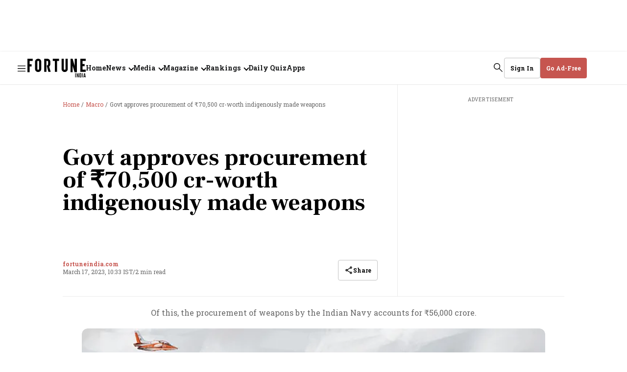

--- FILE ---
content_type: text/html; charset=utf-8
request_url: https://www.google.com/recaptcha/api2/aframe
body_size: 268
content:
<!DOCTYPE HTML><html><head><meta http-equiv="content-type" content="text/html; charset=UTF-8"></head><body><script nonce="JcWe0zrxNXXqbmcAUqRg6Q">/** Anti-fraud and anti-abuse applications only. See google.com/recaptcha */ try{var clients={'sodar':'https://pagead2.googlesyndication.com/pagead/sodar?'};window.addEventListener("message",function(a){try{if(a.source===window.parent){var b=JSON.parse(a.data);var c=clients[b['id']];if(c){var d=document.createElement('img');d.src=c+b['params']+'&rc='+(localStorage.getItem("rc::a")?sessionStorage.getItem("rc::b"):"");window.document.body.appendChild(d);sessionStorage.setItem("rc::e",parseInt(sessionStorage.getItem("rc::e")||0)+1);localStorage.setItem("rc::h",'1764303137720');}}}catch(b){}});window.parent.postMessage("_grecaptcha_ready", "*");}catch(b){}</script></body></html>

--- FILE ---
content_type: image/svg+xml
request_url: https://www.fortuneindia.com/fortune-india/assets/svg-sprite-8e03654a4a2895e52544254db36238f1.svg
body_size: 14203
content:
<svg xmlns="http://www.w3.org/2000/svg" xmlns:xlink="http://www.w3.org/1999/xlink"><defs><symbol viewBox="0 0 56 56" id="apple"><g fill="none"><path fill="#FFF" d="M6 6h44v44H6z"></path><path d="M28.223 20.385c.832 0 1.875-.58 2.496-1.353.562-.7.972-1.68.972-2.658 0-.132-.011-.265-.035-.374-.926.036-2.039.64-2.707 1.45-.527.615-1.008 1.582-1.008 2.572 0 .145.024.29.036.338.058.013.152.025.246.025ZM25.293 35c1.137 0 1.64-.785 3.059-.785 1.441 0 1.757.76 3.023.76 1.242 0 2.074-1.183 2.86-2.342.878-1.33 1.242-2.634 1.265-2.694-.082-.024-2.46-1.027-2.46-3.841 0-2.44 1.874-3.54 1.98-3.624-1.243-1.836-3.13-1.884-3.645-1.884-1.395 0-2.531.87-3.246.87-.774 0-1.793-.822-3-.822-2.297 0-4.629 1.957-4.629 5.653 0 2.295.867 4.723 1.934 6.293.914 1.329 1.71 2.416 2.859 2.416Z" fill="currentColor"></path></g></symbol><symbol fill="none" viewBox="0 0 17 17" id="arrow"><g mask="url(#arrow_a)"><path d="m8.957 10.766-4-4 .933-.933L8.957 8.9l3.067-3.067.933.933-4 4Z" fill="currentColor"></path></g></symbol><mask id="arrow_a" style="mask-type:alpha" maskUnits="userSpaceOnUse" x="0" y="0" width="17" height="17"><path fill="#D9D9D9" d="M.957.5h16v16h-16z"></path></mask><symbol viewBox="0 0 43 36" fill="none" id="blockquote"><path d="M0 23.92c0-5.287 2.123-10.313 6.37-15.08C10.617 4.073 14.213 1.127 17.16 0l1.95 3.12c-2.947 1.56-5.46 3.857-7.54 6.89-2.08 3.033-3.293 6.153-3.64 9.36 1.04-.52 2.427-.78 4.16-.78 1.82 0 3.337.78 4.55 2.34 1.3 1.56 1.95 3.64 1.95 6.24 0 2.513-.91 4.507-2.73 5.98-1.82 1.473-4.117 2.21-6.89 2.21-2.687 0-4.853-.91-6.5-2.73C.823 30.723 0 27.82 0 23.92Zm23.4 0c0-5.287 2.123-10.313 6.37-15.08C34.017 4.073 37.613 1.127 40.56 0l1.95 3.12c-2.947 1.56-5.46 3.857-7.54 6.89-2.08 3.033-3.293 6.153-3.64 9.36 1.04-.52 2.427-.78 4.16-.78 1.82 0 3.337.78 4.55 2.34 1.3 1.56 1.95 3.64 1.95 6.24 0 2.513-.91 4.507-2.73 5.98-1.82 1.473-4.117 2.21-6.89 2.21-2.687 0-4.853-.91-6.5-2.73-1.647-1.907-2.47-4.81-2.47-8.71Z" fill="#C6554F"></path></symbol><symbol fill="none" viewBox="0 0 18 18" id="calender-icon"><path d="M3.91 1v.696H1V17h16V1.696h-2.91V1h-1.454v.696H5.364V1H3.909ZM2.454 3.087h1.454v.696h1.455v-.696h7.272v.696h1.455v-.696h1.455v1.391H2.455V3.087Zm0 2.783h13.09v9.739H2.456v-9.74Zm4.363 1.39v1.392h1.455V7.261H6.818Zm2.91 0v1.392h1.454V7.261H9.727Zm2.908 0v1.392h1.455V7.261h-1.455ZM3.91 10.045v1.39h1.455v-1.39H3.909Zm2.91 0v1.39h1.454v-1.39H6.818Zm2.908 0v1.39h1.455v-1.39H9.727Zm2.91 0v1.39h1.454v-1.39h-1.455Zm-8.728 2.782v1.391h1.455v-1.39H3.909Zm2.91 0v1.391h1.454v-1.39H6.818Zm2.908 0v1.391h1.455v-1.39H9.727Z" fill="#000"></path></symbol><symbol viewBox="0 0 512.001 512.001" id="close"><path fill="currentColor" d="M284.286 256.002 506.143 34.144c7.811-7.811 7.811-20.475 0-28.285-7.811-7.81-20.475-7.811-28.285 0L256 227.717 34.143 5.859c-7.811-7.811-20.475-7.811-28.285 0-7.81 7.811-7.811 20.475 0 28.285l221.857 221.857L5.858 477.859c-7.811 7.811-7.811 20.475 0 28.285a19.938 19.938 0 0 0 14.143 5.857 19.94 19.94 0 0 0 14.143-5.857L256 284.287l221.857 221.857c3.905 3.905 9.024 5.857 14.143 5.857s10.237-1.952 14.143-5.857c7.811-7.811 7.811-20.475 0-28.285L284.286 256.002z"></path></symbol><symbol fill="none" viewBox="0 0 19 19" id="crown"><g opacity=".6" clip-path="url(#crown_a)"><path d="M7.141 11.745a24.43 24.43 0 0 1 4.718 0M3.391 14.08a.527.527 0 0 0 .1.198c.047.059.107.109.176.146a.624.624 0 0 0 .46.054 21.822 21.822 0 0 1 10.743 0 .639.639 0 0 0 .46-.055.578.578 0 0 0 .176-.146.527.527 0 0 0 .1-.198l1.878-7.368a.503.503 0 0 0-.015-.298.545.545 0 0 0-.183-.246.634.634 0 0 0-.616-.078l-3.728 1.53a.635.635 0 0 1-.427.018.581.581 0 0 1-.328-.252L10.016 3.78a.568.568 0 0 0-.217-.205.628.628 0 0 0-.598 0 .567.567 0 0 0-.216.205L6.814 7.386a.581.581 0 0 1-.329.252.636.636 0 0 1-.426-.019l-3.73-1.53a.635.635 0 0 0-.615.079.545.545 0 0 0-.183.246.504.504 0 0 0-.015.297l1.875 7.37Z" stroke="currentColor" stroke-linecap="round" stroke-linejoin="round"></path></g><defs></defs></symbol><clipPath id="crown_a"><path fill="currentColor" transform="translate(.5 .5)" d="M0 0h18v18H0z"></path></clipPath><symbol viewBox="0 96 960 960" id="edit"><path d="M180 876h44l443-443-44-44-443 443v44Zm614-486L666 262l42-42q17-17 42-17t42 17l44 44q17 17 17 42t-17 42l-42 42Zm-42 42L248 936H120V808l504-504 128 128Zm-107-21-22-22 44 44-22-22Z"></path></symbol><symbol viewBox="0 0 12 21" id="facebook"><path fill="currentColor" d="M8.578 3.644a.636.636 0 0 0-.305.092.862.862 0 0 0-.28.25c-.08.106-.142.235-.188.387-.047.152-.07.32-.07.501v2.414H12v3.417H7.734V21H3.656V10.705H0V7.288h3.656V5.24c0-.699.125-1.367.375-2.005A5.496 5.496 0 0 1 5.062 1.55 4.732 4.732 0 0 1 6.61.41 4.658 4.658 0 0 1 8.579 0H12v3.644H8.578"></path></symbol><symbol fill="none" viewBox="0 0 29 28" id="follow-facebook"><path d="M.238 14c0 7.732 6.257 14 13.976 14 7.718 0 13.975-6.268 13.975-14S21.932 0 14.214 0C6.495 0 .238 6.268.238 14Z" fill="#1877F2"></path><g clip-path="url(#follow-facebook_a)"><path d="m17.861 15.02.453-2.955h-2.831v-1.919c0-.808.396-1.597 1.664-1.597h1.287V6.033s-1.168-.2-2.285-.2c-2.332 0-3.856 1.416-3.856 3.979v2.253H9.701v2.956h2.592v7.145h3.19V15.02h2.378Z" fill="#fff"></path></g><defs></defs></symbol><clipPath id="follow-facebook_a"><path fill="currentColor" transform="translate(8.973 5.833)" d="M0 0h10.191v16.333H0z"></path></clipPath><symbol fill="none" viewBox="0 0 28 29" id="follow-instagram"><path d="M.049 14.41c0 7.731 6.257 14 13.975 14 7.719 0 13.976-6.269 13.976-14 0-7.733-6.257-14-13.976-14C6.306.41.05 6.676.05 14.41Z" fill="#FF3F7F"></path><path d="M18.272 9.177a.96.96 0 1 0 0 1.92.96.96 0 0 0 0-1.92Zm3.68 1.936a6.074 6.074 0 0 0-.368-1.944 3.952 3.952 0 0 0-.928-1.416 3.76 3.76 0 0 0-1.416-.92 5.84 5.84 0 0 0-1.944-.376c-.848-.048-1.12-.048-3.296-.048-2.176 0-2.448 0-3.296.048a5.84 5.84 0 0 0-1.944.376 3.824 3.824 0 0 0-1.416.92 3.76 3.76 0 0 0-.92 1.416 5.84 5.84 0 0 0-.376 1.944C6 11.961 6 12.233 6 14.41c0 2.176 0 2.448.048 3.296a5.84 5.84 0 0 0 .376 1.944c.195.536.51 1.02.92 1.416.398.409.881.723 1.416.92a5.84 5.84 0 0 0 1.944.376c.848.048 1.12.048 3.296.048 2.176 0 2.448 0 3.296-.048a5.84 5.84 0 0 0 1.944-.376 3.761 3.761 0 0 0 1.416-.92 3.88 3.88 0 0 0 .928-1.416c.228-.623.352-1.28.368-1.944 0-.848.048-1.12.048-3.296 0-2.176 0-2.448-.048-3.296Zm-1.44 6.496a4.488 4.488 0 0 1-.272 1.488 2.448 2.448 0 0 1-.6.92c-.26.265-.573.47-.92.6-.477.174-.98.266-1.488.272-.8.04-1.096.048-3.2.048s-2.4 0-3.2-.048a4.583 4.583 0 0 1-1.552-.24 2.617 2.617 0 0 1-.88-.6 2.4 2.4 0 0 1-.592-.92 4.432 4.432 0 0 1-.32-1.52c0-.8-.048-1.096-.048-3.2s0-2.4.048-3.2c.004-.519.098-1.034.28-1.52a2.4 2.4 0 0 1 .632-.88c.243-.275.543-.493.88-.64a4.584 4.584 0 0 1 1.52-.272c.8 0 1.096-.048 3.2-.048s2.4 0 3.2.048a4.488 4.488 0 0 1 1.488.272c.364.135.69.354.952.64.262.246.467.546.6.88.178.487.27 1.002.272 1.52.04.8.048 1.096.048 3.2s-.008 2.4-.048 3.2ZM14 10.305a4.104 4.104 0 1 0 3.801 2.53A4.097 4.097 0 0 0 14 10.306Zm0 6.768a2.664 2.664 0 1 1 0-5.328 2.664 2.664 0 0 1 0 5.328Z" fill="#fff"></path></symbol><symbol fill="none" viewBox="0 0 29 28" id="follow-x"><path d="M.176 14c0 7.732 6.257 14 13.975 14 7.719 0 13.976-6.268 13.976-14S21.87 0 14.15 0C6.433 0 .176 6.268.176 14Z" fill="#191919"></path><path d="M18.838 7h2.501l-5.463 6.254 6.427 8.51h-5.031l-3.944-5.16-4.506 5.16H6.317l5.842-6.69L5.998 7h5.159l3.56 4.717L18.837 7Zm-.879 13.267h1.385L10.402 8.42H8.914l9.045 11.847Z" fill="#fff"></path></symbol><symbol fill="none" viewBox="0 0 28 29" id="follow-youtube"><path d="M.049 14.41c0 7.731 6.257 14 13.975 14 7.719 0 13.976-6.269 13.976-14 0-7.733-6.257-14-13.976-14C6.306.41.05 6.676.05 14.41Z" fill="#FF3F3F"></path><path d="M22.996 12.49a7.31 7.31 0 0 0-.744-3.47 2.375 2.375 0 0 0-1.407-.84 62.35 62.35 0 0 0-6.843-.261 62.417 62.417 0 0 0-6.82.252c-.448.084-.863.3-1.194.622-.735.698-.817 1.89-.899 2.9a41.707 41.707 0 0 0 0 5.445c.024.568.106 1.131.245 1.681.099.425.298.817.58 1.143.334.339.758.567 1.22.655a35.96 35.96 0 0 0 5.314.278c2.862.042 5.372 0 8.34-.235a2.333 2.333 0 0 0 1.251-.656c.23-.235.4-.524.499-.84a9.119 9.119 0 0 0 .425-2.858c.033-.47.033-3.311.033-3.815Zm-10.842 4.32v-5.202l4.84 2.614c-1.357.773-3.148 1.647-4.84 2.589Z" fill="#fff"></path></symbol><symbol viewBox="0 0 100 100" preserveAspectRatio="xMidYMid" class="uil-gears" id="gears"><path fill="none" class="bk" d="M0 0h100v100H0z"></path><path d="M59.9 32.6c.1-.8.1-1.7.1-2.6s0-1.8-.1-2.6l-5.1-.4c-.3-2.4-.9-4.6-1.8-6.7l4.2-2.9c-.7-1.6-1.6-3.1-2.6-4.5L50 15c-1.4-1.9-3.1-3.5-4.9-4.9l2.2-4.6c-1.4-1-2.9-1.9-4.5-2.6l-3 4.1c-2.1-.9-4.4-1.5-6.7-1.8L32.7.1C31.8 0 30.9 0 30 0s-1.8 0-2.6.1L27 5.2c-2.4.3-4.6.9-6.7 1.8l-2.9-4.1c-1.6.7-3.1 1.6-4.5 2.6l2.1 4.6c-1.9 1.4-3.5 3.1-5 4.9l-4.5-2.1c-1 1.4-1.9 2.9-2.6 4.5L7 20.3c-.9 2.1-1.5 4.4-1.8 6.8l-5 .4C0 28.2 0 29.1 0 30s0 1.8.1 2.6l5 .4c.3 2.4.9 4.7 1.8 6.8l-4.1 2.9c.7 1.6 1.6 3.1 2.6 4.5l4.5-2.1c1.4 1.9 3.1 3.5 5 4.9l-2.1 4.6c1.4 1 2.9 1.9 4.5 2.6l2.9-4.1c2.1.9 4.4 1.5 6.7 1.8l.4 5.1H30c.9 0 1.8 0 2.6-.1l.4-5.1c2.3-.3 4.6-.9 6.7-1.8l2.9 4.2c1.6-.7 3.1-1.6 4.5-2.6L45 49.9c1.9-1.4 3.5-3 4.9-4.9l4.6 2.2c1-1.4 1.9-2.9 2.6-4.5L53 39.8c.9-2.1 1.5-4.4 1.8-6.7l5.1-.5zM30 45c-8.3 0-15-6.7-15-15s6.7-15 15-15 15 6.7 15 15-6.7 15-15 15z" fill="#8f7f59"><animateTransform attributeName="transform" type="rotate" from="90 50 50" to="0 50 50" dur="1s" repeatCount="indefinite" /></path><path d="M98.208 80.25c.304-.747.537-1.616.77-2.485s.466-1.74.576-2.538l-4.823-1.706a24.526 24.526 0 0 0-.004-6.938l4.807-1.714c-.262-1.726-.743-3.408-1.346-5.02l-4.987.838c-.86-2.197-2.089-4.183-3.465-6l3.316-3.875c-1.094-1.328-2.31-2.585-3.674-3.676l-3.96 3.184c-1.795-1.413-3.86-2.588-6.005-3.473l.934-5.03c-.844-.329-1.713-.562-2.582-.795s-1.74-.466-2.538-.576l-1.706 4.823a24.526 24.526 0 0 0-6.938.004l-1.74-4.71c-1.726.261-3.408.742-5.02 1.346l.839 4.987c-2.198.86-4.183 2.088-6.098 3.439l-3.803-3.193c-1.329 1.093-2.586 2.309-3.676 3.673l3.21 3.863c-1.414 1.795-2.588 3.862-3.5 6.102l-4.933-.908c-.374.625-.607 1.494-.84 2.363s-.466 1.74-.576 2.538l4.726 1.68c-.331 2.396-.347 4.773-.021 7.034l-4.711 1.74c.262 1.727.743 3.409 1.347 5.02l4.89-.864c.86 2.198 2.088 4.183 3.561 6.027l-3.219 3.9c1.094 1.328 2.31 2.586 3.674 3.676l3.862-3.21c1.796 1.413 3.862 2.588 6.006 3.473l-.934 5.03 2.608.699c.868.233 1.74.466 2.538.576l1.706-4.823c2.3.306 4.676.322 6.938-.004l1.714 4.807c1.726-.262 3.408-.743 5.02-1.346l-.813-5.084a22.77 22.77 0 0 0 6.002-3.465l3.873 3.316c1.329-1.093 2.586-2.31 3.677-3.674l-3.21-3.862c1.413-1.796 2.588-3.862 3.473-6.006l5.055.837zm-32.09 4.239A14.98 14.98 0 0 1 55.51 66.118C57.66 58.1 65.865 53.363 73.882 55.51S86.637 65.865 84.49 73.882A14.98 14.98 0 0 1 66.118 84.49z" fill="#9f9fab"><animateTransform attributeName="transform" type="rotate" from="0 50 50" to="90 50 50" dur="1s" repeatCount="indefinite" /></path></symbol><symbol viewBox="0 0 533.5 544.3" id="google"><path d="M533.5 278.4c0-18.5-1.5-37.1-4.7-55.3H272.1v104.8h147c-6.1 33.8-25.7 63.7-54.4 82.7v68h87.7c51.5-47.4 81.1-117.4 81.1-200.2z" fill="#4285f4"></path><path d="M272.1 544.3c73.4 0 135.3-24.1 180.4-65.7l-87.7-68c-24.4 16.6-55.9 26-92.6 26-71 0-131.2-47.9-152.8-112.3H28.9v70.1c46.2 91.9 140.3 149.9 243.2 149.9z" fill="#34a853"></path><path d="M119.3 324.3c-11.4-33.8-11.4-70.4 0-104.2V150H28.9c-38.6 76.9-38.6 167.5 0 244.4l90.4-70.1z" fill="#fbbc04"></path><path d="M272.1 107.7c38.8-.6 76.3 14 104.4 40.8l77.7-77.7C405 24.6 339.7-.8 272.1 0 169.2 0 75.1 58 28.9 150l90.4 70.1c21.5-64.5 81.8-112.4 152.8-112.4z" fill="#ea4335"></path></symbol><symbol fill="none" viewBox="0 0 18 18" id="grid"><path d="M18 18v-8h-8v8h8Zm-6-6h4v4h-4v-4Zm6-4V0h-8v8h8Zm-6-6h4v4h-4V2ZM8 18v-8H0v8h8Zm-6-6h4v4H2v-4Zm6-4V0H0v8h8ZM2 2h4v4H2V2Z" fill="currentColor"></path></symbol><symbol fill="none" viewBox="0 0 24 24" id="hamburger"><path d="M3.5 17.634v-1.5h17v1.5h-17Zm0-4.884v-1.5h17v1.5h-17Zm0-4.885v-1.5h17v1.5h-17Z" fill="#000"></path></symbol><symbol fill="none" viewBox="0 0 19 18" id="highlights"><g clip-path="url(#highlights_a)"><path d="M9.5 18a.643.643 0 0 1-.616-.458l-1.829-6.097-6.097-1.83a.643.643 0 0 1 0-1.23l6.097-1.83L8.885.458a.643.643 0 0 1 1.23 0l1.83 6.097 6.097 1.83a.643.643 0 0 1 0 1.23l-6.097 1.83-1.83 6.097A.644.644 0 0 1 9.5 18ZM3.38 9l4.376 1.313c.207.062.37.224.431.431L9.5 15.12l1.313-4.376a.643.643 0 0 1 .431-.431L15.62 9l-4.376-1.313a.643.643 0 0 1-.431-.431L9.5 2.88 8.187 7.256a.643.643 0 0 1-.431.431L3.38 9Z" fill="#000"></path></g><defs></defs></symbol><clipPath id="highlights_a"><path fill="#fff" transform="translate(.5)" d="M0 0h18v18H0z"></path></clipPath><symbol fill="none" viewBox="0 0 27 27" id="image"><path d="M3.583 26.425c-.779 0-1.446-.278-2-.832A2.728 2.728 0 0 1 .75 23.59V3.759c0-.779.277-1.446.832-2A2.728 2.728 0 0 1 3.583.924h19.834c.779 0 1.446.277 2 .832.556.555.833 1.222.833 2.001v19.834c0 .779-.277 1.446-.832 2a2.728 2.728 0 0 1-2.001.833H3.583ZM5 20.758h17l-5.313-7.083-4.25 5.666-3.187-4.25L5 20.758Z" fill="#fff"></path></symbol><symbol fill="none" viewBox="0 0 24 24" id="image-icon"><g filter="url(#image-icon_b)" mask="url(#image-icon_a)"><path d="M5 21c-.55 0-1.02-.196-1.413-.587A1.926 1.926 0 0 1 3 19V5c0-.55.196-1.02.587-1.413A1.926 1.926 0 0 1 5 3h14c.55 0 1.02.196 1.413.587C20.803 3.98 21 4.45 21 5v14c0 .55-.196 1.02-.587 1.413A1.926 1.926 0 0 1 19 21H5Zm1-4h12l-3.75-5-3 4L9 13l-3 4Z" fill="#fff"></path></g><defs><filter id="image-icon_b" x="1" y="1" width="22" height="22" filterUnits="userSpaceOnUse" color-interpolation-filters="sRGB"><feFlood flood-opacity="0" result="BackgroundImageFix"></feFlood><feColorMatrix in="SourceAlpha" values="0 0 0 0 0 0 0 0 0 0 0 0 0 0 0 0 0 0 127 0" result="hardAlpha"></feColorMatrix><feOffset></feOffset><feGaussianBlur stdDeviation="1"></feGaussianBlur><feComposite in2="hardAlpha" operator="out"></feComposite><feColorMatrix values="0 0 0 0 0 0 0 0 0 0 0 0 0 0 0 0 0 0 0.1 0"></feColorMatrix><feBlend in2="BackgroundImageFix" result="effect1_dropShadow_3242_2485"></feBlend><feBlend in="SourceGraphic" in2="effect1_dropShadow_3242_2485" result="shape"></feBlend></filter></defs></symbol><mask id="image-icon_a" style="mask-type:alpha" maskUnits="userSpaceOnUse" x="0" y="0" width="24" height="24"><path fill="#D9D9D9" d="M0 0h24v24H0z"></path></mask><symbol fill="none" viewBox="0 0 26 26" id="left-arrow"><path fill-rule="evenodd" clip-rule="evenodd" d="M21.259 13a1 1 0 0 0-1-1H5.74a1 1 0 1 0 0 2H20.26a1 1 0 0 0 1-1Z" fill="#fff"></path><path fill-rule="evenodd" clip-rule="evenodd" d="M13.707 5.034a1 1 0 0 0-1.414 0l-7.26 7.26a1 1 0 0 0 0 1.413l7.26 7.26a1 1 0 0 0 1.414-1.415L7.155 13l6.552-6.552a1 1 0 0 0 0-1.414Z" fill="#fff"></path></symbol><symbol viewBox="0 0 48 48" id="linkedin"><path fill="#0288D1" d="M42 37a5 5 0 0 1-5 5H11a5 5 0 0 1-5-5V11a5 5 0 0 1 5-5h26a5 5 0 0 1 5 5v26z"></path><path fill="#FFF" d="M12 19h5v17h-5zm2.485-2h-.028C12.965 17 12 15.888 12 14.499 12 13.08 12.995 12 14.514 12c1.521 0 2.458 1.08 2.486 2.499C17 15.887 16.035 17 14.485 17zM36 36h-5v-9.099c0-2.198-1.225-3.698-3.192-3.698-1.501 0-2.313 1.012-2.707 1.99-.144.35-.101 1.318-.101 1.807v9h-5V19h5v2.616C25.721 20.5 26.85 19 29.738 19c3.578 0 6.261 2.25 6.261 7.274L36 36z"></path></symbol><symbol fill="none" viewBox="0 0 18 18" id="list"><g clip-path="url(#list_a)"><path d="M18 8h-2v2h2V8Zm0-4h-2v2h2V4Zm0 8h-2v2h2v-2Zm-4-4H0v2h14V8Zm0-4H0v2h14V4Zm0 10v-2H0v2h14Zm4-6h-2v2h2V8Zm0-4h-2v2h2V4Zm0 8h-2v2h2v-2Zm-4-4H0v2h14V8Zm0-4H0v2h14V4Zm0 10v-2H0v2h14Z" fill="currentColor"></path></g><defs></defs></symbol><clipPath id="list_a"><path fill="#fff" transform="rotate(180 9 9)" d="M0 0h18v18H0z"></path></clipPath><symbol viewBox="0 0 100 100" id="loading"><circle cx="84" cy="50" r="0"><animate attributeName="r" values="10;0;0;0;0" keyTimes="0;0.25;0.5;0.75;1" keySplines="0 0.5 0.5 1;0 0.5 0.5 1;0 0.5 0.5 1;0 0.5 0.5 1" calcMode="spline" dur="2s" repeatCount="indefinite" begin="0s"></animate><animate attributeName="cx" values="84;84;84;84;84" keyTimes="0;0.25;0.5;0.75;1" keySplines="0 0.5 0.5 1;0 0.5 0.5 1;0 0.5 0.5 1;0 0.5 0.5 1" calcMode="spline" dur="2s" repeatCount="indefinite" begin="0s"></animate></circle><circle cx="84" cy="50" r=".709"><animate attributeName="r" values="0;10;10;10;0" keyTimes="0;0.25;0.5;0.75;1" keySplines="0 0.5 0.5 1;0 0.5 0.5 1;0 0.5 0.5 1;0 0.5 0.5 1" calcMode="spline" dur="2s" repeatCount="indefinite" begin="-1s"></animate><animate attributeName="cx" values="16;16;50;84;84" keyTimes="0;0.25;0.5;0.75;1" keySplines="0 0.5 0.5 1;0 0.5 0.5 1;0 0.5 0.5 1;0 0.5 0.5 1" calcMode="spline" dur="2s" repeatCount="indefinite" begin="-1s"></animate></circle><circle cx="81.59" cy="50" r="10"><animate attributeName="r" values="0;10;10;10;0" keyTimes="0;0.25;0.5;0.75;1" keySplines="0 0.5 0.5 1;0 0.5 0.5 1;0 0.5 0.5 1;0 0.5 0.5 1" calcMode="spline" dur="2s" repeatCount="indefinite" begin="-0.5s"></animate><animate attributeName="cx" values="16;16;50;84;84" keyTimes="0;0.25;0.5;0.75;1" keySplines="0 0.5 0.5 1;0 0.5 0.5 1;0 0.5 0.5 1;0 0.5 0.5 1" calcMode="spline" dur="2s" repeatCount="indefinite" begin="-0.5s"></animate></circle><circle cx="47.59" cy="50" r="10"><animate attributeName="r" values="0;10;10;10;0" keyTimes="0;0.25;0.5;0.75;1" keySplines="0 0.5 0.5 1;0 0.5 0.5 1;0 0.5 0.5 1;0 0.5 0.5 1" calcMode="spline" dur="2s" repeatCount="indefinite" begin="0s"></animate><animate attributeName="cx" values="16;16;50;84;84" keyTimes="0;0.25;0.5;0.75;1" keySplines="0 0.5 0.5 1;0 0.5 0.5 1;0 0.5 0.5 1;0 0.5 0.5 1" calcMode="spline" dur="2s" repeatCount="indefinite" begin="0s"></animate></circle><circle cx="16" cy="50" r="9.291"><animate attributeName="r" values="0;0;10;10;10" keyTimes="0;0.25;0.5;0.75;1" keySplines="0 0.5 0.5 1;0 0.5 0.5 1;0 0.5 0.5 1;0 0.5 0.5 1" calcMode="spline" dur="2s" repeatCount="indefinite" begin="0s"></animate><animate attributeName="cx" values="16;16;16;50;84" keyTimes="0;0.25;0.5;0.75;1" keySplines="0 0.5 0.5 1;0 0.5 0.5 1;0 0.5 0.5 1;0 0.5 0.5 1" calcMode="spline" dur="2s" repeatCount="indefinite" begin="0s"></animate></circle></symbol><symbol viewBox="0 0 24 24" id="login"><path d="M0 0h24v24H0z" fill="none"></path><path d="M20 4H4c-1.1 0-1.99.9-1.99 2L2 18c0 1.1.9 2 2 2h16c1.1 0 2-.9 2-2V6c0-1.1-.9-2-2-2zm0 4-8 5-8-5V6l8 5 8-5v2z"></path></symbol><symbol fill="none" viewBox="0 0 119 39" id="logo"><g clip-path="url(#logo_a)"><path fill-rule="evenodd" clip-rule="evenodd" d="M100.609 1.082h-4.305v14.771L91.933 1.082h-4.306v27.045h4.306V14.882l3.913 13.245h4.763V1.082Zm-96.174 0H0v27.045h4.435V16.545h4.098V11.97H4.435V5.66h6.383V1.082H4.435Zm19.228 20.44a1.77 1.77 0 0 1-1.789 1.777 1.772 1.772 0 0 1-1.789-1.776V6.627a1.77 1.77 0 0 1 1.79-1.776c.962 0 1.788.752 1.788 1.776v14.896ZM21.805.342c-3.44.07-6.329 2.87-6.329 6.286v14.896c0 3.484 2.82 6.285 6.33 6.285 3.508 0 6.328-2.8 6.328-6.285V6.627c0-3.483-2.82-6.285-6.329-6.285V.34ZM51.66 5.26h4.058v22.137h4.54V5.261h3.989V.75H51.659v4.51Zm25.932 16.262a1.77 1.77 0 0 1-1.79 1.776 1.771 1.771 0 0 1-1.787-1.776V.752h-4.54v20.77c0 3.485 2.822 6.286 6.329 6.286 3.508 0 6.329-2.8 6.329-6.285V.752h-4.54v20.77ZM118.656 5.26V.75h-11.075v26.647h11.075V22.89h-6.534v-6.9h4.196v-4.51h-4.197V5.261h6.535Zm-72.019 5.876V6.765a6.268 6.268 0 0 0-6.26-6.013h-6.259v26.646h4.54V5.261h1.72a1.77 1.77 0 0 1 1.788 1.776v4.169c0 3.006-2.888 3.552-2.888 3.552l3.37 12.64h4.677L44.16 16.876c1.581-1.23 2.477-3.074 2.477-5.739Zm69.199 25.28.481-3.21.069-1.23h.068l.07 1.23.412 3.21h-1.1Zm-.138-6.354-1.581 8.883h1.307l.205-1.366h1.515l.205 1.367h1.307l-1.582-8.882h-1.376v-.002Zm-4.127 8.883h1.307v-8.882h-1.307v8.882Zm-2.82-1.435c0 .136-.206.273-.344.273h-1.101v-6.628h1.101c.206 0 .344.206.344.342v6.013Zm.825-7.037c-.206-.274-.551-.411-.894-.411h-2.683v8.883h2.683c.344 0 .688-.138.894-.342.275-.273.414-.615.414-.957v-6.354a.972.972 0 0 0-.414-.82Zm-6.398 2.322.208 3.621h-.069l-.344-1.298-1.651-5.056h-1.239v8.883h1.239v-2.732l-.207-3.622h.07l.344 1.298 1.649 5.056h1.24v-8.882h-1.24v2.732Zm-5.983 6.15H98.5v-8.882h-1.306v8.882Z" fill="currentColor"></path></g><defs></defs></symbol><clipPath id="logo_a"><path fill="currentColor" d="M0 0h119v38.946H0z"></path></clipPath><symbol viewBox="0 0 24 24" id="phone"><path d="M0 0h24v24H0z" fill="none"></path><path d="M20.01 15.38c-1.23 0-2.42-.2-3.53-.56a.977.977 0 0 0-1.01.24l-1.57 1.97c-2.83-1.35-5.48-3.9-6.89-6.83l1.95-1.66c.27-.28.35-.67.24-1.02-.37-1.11-.56-2.3-.56-3.53 0-.54-.45-.99-.99-.99H4.19C3.65 3 3 3.24 3 3.99 3 13.28 10.73 21 20.01 21c.71 0 .99-.63.99-1.18v-3.45c0-.54-.45-.99-.99-.99z"></path></symbol><symbol fill="none" viewBox="0 0 15 15" id="play-solid"><path d="M2.834 1.278v12.444l.92-.573L12.944 7.5 3.753 1.852l-.919-.574Zm1.2 2.098L10.733 7.5l-6.697 4.124V3.376Z" fill="currentColor"></path></symbol><symbol fill="none" viewBox="0 0 18 19" id="profile"><path d="M0 15.29v3.21h18v-3.21C18 12.44 12 11 9 11s-9 1.44-9 4.29Zm1.5 0c0-1.23 4.2-2.79 7.5-2.79s7.5 1.56 7.5 2.79V17h-15v-1.71ZM13.5 5C13.5 2.51 11.49.5 9 .5S4.5 2.51 4.5 5 6.51 9.5 9 9.5s4.5-2.01 4.5-4.5ZM12 5c0 1.65-1.35 3-3 3S6 6.65 6 5s1.35-3 3-3 3 1.35 3 3Z" fill="currentColor"></path></symbol><symbol fill="none" viewBox="0 0 19 19" id="read-more-arrow"><path d="m6.5 3.13 6 6-6 6" stroke="#C6554F" stroke-width="2" stroke-miterlimit="10" stroke-linecap="round" stroke-linejoin="round"></path></symbol><symbol fill="none" viewBox="0 0 26 26" id="right-arrow"><path fill-rule="evenodd" clip-rule="evenodd" d="M4.741 13a1 1 0 0 1 1-1H20.26a1 1 0 1 1 0 2H5.74a1 1 0 0 1-1-1Z" fill="#fff"></path><path fill-rule="evenodd" clip-rule="evenodd" d="M12.293 5.034a1 1 0 0 1 1.414 0l7.26 7.26a1 1 0 0 1 0 1.413l-7.26 7.26a1 1 0 0 1-1.414-1.415L18.845 13l-6.552-6.552a1 1 0 0 1 0-1.414Z" fill="#fff"></path></symbol><symbol fill="none" viewBox="0 0 20 20" id="right-arrow-two"><path d="m13.365 5.81-.863.882L15.13 9.32H2.82v1.227h12.31l-2.627 2.627.863.882 4.123-4.123-4.123-4.123Z" fill="#C6554F"></path></symbol><symbol viewBox="0 0 16 16" id="search"><g fill="none"><path d="M-6.286-7h28.9v28.929h-28.9z"></path><path fill="#1C1C1C" d="M6.788 11.968A5.885 5.885 0 0 0 12.67 6.08 5.885 5.885 0 0 0 6.788.19 5.885 5.885 0 0 0 .906 6.08a5.885 5.885 0 0 0 5.882 5.888zm0-1.14A4.746 4.746 0 0 1 2.044 6.08a4.746 4.746 0 0 1 4.744-4.75 4.746 4.746 0 0 1 4.744 4.75 4.746 4.746 0 0 1-4.744 4.748zm3.694-.167s.443-.339.805-.806c.405.282 4.655 4.582 4.655 4.582l-.805.806-4.655-4.582z"></path></g></symbol><symbol fill="none" viewBox="0 0 21 21" id="share"><path d="M15.686 19.39c-.72 0-1.333-.26-1.837-.779-.504-.518-.756-1.148-.756-1.889 0-.088.022-.296.065-.622l-6.071-3.644c-.23.222-.497.396-.8.522a2.504 2.504 0 0 1-.972.189c-.72 0-1.332-.26-1.836-.778s-.756-1.148-.756-1.889c0-.74.252-1.37.756-1.889a2.466 2.466 0 0 1 1.836-.777c.346 0 .67.063.972.188.303.126.57.3.8.523l6.07-3.645a1.556 1.556 0 0 1-.053-.3 4.354 4.354 0 0 1-.011-.322c0-.74.252-1.37.756-1.889a2.466 2.466 0 0 1 1.837-.778c.72 0 1.332.26 1.836.778.504.519.756 1.148.756 1.889 0 .74-.252 1.37-.756 1.889a2.465 2.465 0 0 1-1.836.778c-.346 0-.67-.063-.973-.19a2.555 2.555 0 0 1-.799-.521L7.843 9.878c.029.104.047.204.054.3a4.353 4.353 0 0 1 0 .644 1.555 1.555 0 0 1-.054.3l6.071 3.645c.23-.222.497-.396.8-.522.302-.126.626-.19.972-.19.72 0 1.332.26 1.836.779.504.518.756 1.148.756 1.888 0 .741-.252 1.37-.756 1.89a2.466 2.466 0 0 1-1.836.777Zm0-1.779c.245 0 .45-.085.615-.255a.873.873 0 0 0 .249-.634.873.873 0 0 0-.249-.633.824.824 0 0 0-.615-.255.824.824 0 0 0-.616.255.873.873 0 0 0-.249.633c0 .252.083.463.249.634.165.17.37.255.616.255ZM5.316 11.39c.244 0 .45-.085.615-.255a.873.873 0 0 0 .248-.634.873.873 0 0 0-.248-.633.824.824 0 0 0-.616-.256.824.824 0 0 0-.615.256.873.873 0 0 0-.249.633c0 .252.083.463.249.634.165.17.37.255.615.255Zm10.37-6.222c.245 0 .45-.085.615-.256a.873.873 0 0 0 .249-.633.873.873 0 0 0-.249-.633.824.824 0 0 0-.615-.256.824.824 0 0 0-.616.256.873.873 0 0 0-.249.633c0 .252.083.463.249.633.165.17.37.256.616.256Z" fill="currentColor"></path></symbol><symbol fill="none" viewBox="0 0 16 17" id="simple-arrow"><path d="M11.712 10.288a.68.68 0 0 1-.212-.53V4.455c0-.425.318-.743.743-.743.424 0 .742.318.742.743v5.303a.725.725 0 0 1-.742.743.681.681 0 0 1-.53-.213Z" fill="currentColor"></path><path d="M6.41 4.985a.68.68 0 0 1-.213-.53c0-.425.318-.743.742-.743h5.304c.424 0 .742.318.742.743a.725.725 0 0 1-.742.742H6.939a.68.68 0 0 1-.53-.212Z" fill="currentColor"></path><path d="M3.227 13.47c-.318-.318-.318-.742 0-1.06l8.485-8.486c.319-.318.743-.318 1.061 0 .318.319.318.743 0 1.061L4.288 13.47c-.318.319-.743.319-1.06 0Z" fill="currentColor"></path></symbol><symbol fill="none" viewBox="0 0 18 18" id="solid-arrow-down"><g mask="url(#solid-arrow-down_a)"><path d="M12.428 6a1 1 0 0 1 .844 1.537l-3.428 5.387a1 1 0 0 1-1.688 0L4.728 7.537A1 1 0 0 1 5.572 6h6.856Z" fill="#000"></path></g></symbol><mask id="solid-arrow-down_a" style="mask-type:alpha" maskUnits="userSpaceOnUse" x="0" y="0" width="18" height="18"><path transform="rotate(-90 0 18)" fill="#D9D9D9" d="M0 18h18v18H0z"></path></mask><symbol fill="none" viewBox="0 0 35 35" id="story-play"><circle cx="17.5" cy="17.664" r="17" fill="#fff"></circle><path d="m14.23 11.997 8.719 5.23-8.718 5.232V11.997Z" fill="#000"></path></symbol><symbol fill="none" viewBox="0 0 89 88" id="success-circle"><path d="M44.5 88c24.3 0 44-19.7 44-44S68.8 0 44.5 0 .5 19.7.5 44s19.7 44 44 44Z" fill="#47A53E"></path><path d="M38.25 59.752c-.88 0-1.716-.352-2.332-.968L23.466 46.332c-1.276-1.276-1.276-3.388 0-4.664 1.276-1.276 3.388-1.276 4.664 0l10.12 10.12 22.616-22.616c1.276-1.276 3.388-1.276 4.664 0 1.276 1.276 1.276 3.388 0 4.664L40.582 58.784a3.297 3.297 0 0 1-2.332.968Z" fill="#fff"></path></symbol><symbol fill="none" viewBox="0 0 15 15" id="summary"><g clip-path="url(#summary_a)"><path d="M.5.5v14h14V.5H.5Zm1.273 1.273h11.454v11.454H1.773V1.773Zm1.909 1.909v1.273h8.06V3.682h-8.06Zm0 3.182v1.272h5.94V6.864h-5.94Zm0 3.182v1.272H7.5v-1.272H3.682Z" fill="currentColor"></path></g><defs></defs></symbol><clipPath id="summary_a"><path fill="#fff" transform="translate(.5 .5)" d="M0 0h14v14H0z"></path></clipPath><symbol viewBox="0 0 158 158" id="user"><defs><path id="user_a" d="M0 0h158v158H0z"></path></defs><g fill="none" fill-rule="evenodd"><use fill="#E9ECED" fill-rule="nonzero" xlink:href="#user_a" /><path d="M27.72 168.918v-12.695c0-29.131 23.552-52.747 52.605-52.747 29.053 0 52.605 23.616 52.605 52.747v12.695H27.72Z" fill="#023048" fill-rule="nonzero" opacity=".483" mask="url(#user_b)"></path><path d="M80.5 98C94.75 98 109 85.24 109 69.5S96.24 41 80.5 41 52 53.76 52 69.5 66.25 98 80.5 98Z" fill="#023048" fill-rule="nonzero" opacity=".483"></path></g></symbol><mask id="user_b" fill="#fff"><use xlink:href="#user_a" /></mask><symbol viewBox="0 0 18 20" id="user-icon"><g fill="none" stroke="#000"><ellipse cx="5.71" cy="5.629" rx="5.462" ry="5.384" transform="translate(3 .735)" /><path d="M16.492 19.57c0-4.123-3.39-7.466-7.574-7.466-4.183 0-7.574 3.343-7.574 7.466"></path></g></symbol><symbol fill="none" viewBox="0 0 24 24" id="visual-story"><g clip-path="url(#visual-story_a)"><path d="M2 7h4v10H2V7Zm5 12h10V5H7v14ZM9 7h6v10H9V7Zm9 0h4v10h-4V7Z" fill="#fff"></path></g><defs></defs></symbol><clipPath id="visual-story_a"><path fill="#fff" d="M0 0h24v24H0z"></path></clipPath><symbol fill="none" viewBox="0 0 24 24" id="web-story"><g opacity=".8" filter="url(#web-story_a)"><circle cx="12" cy="12" r="12" fill="#000" fill-opacity=".12"></circle></g><defs><filter id="web-story_a" x="-4" y="-4" width="32" height="32" filterUnits="userSpaceOnUse" color-interpolation-filters="sRGB"><feFlood flood-opacity="0" result="BackgroundImageFix"></feFlood><feGaussianBlur in="BackgroundImageFix" stdDeviation="2"></feGaussianBlur><feComposite in2="SourceAlpha" operator="in" result="effect1_backgroundBlur_5660_19917"></feComposite><feBlend in="SourceGraphic" in2="effect1_backgroundBlur_5660_19917" result="shape"></feBlend></filter></defs></symbol></defs></svg>

--- FILE ---
content_type: image/svg+xml
request_url: https://www.fortuneindia.com/fortune-india/assets/svg-sprite-8e03654a4a2895e52544254db36238f1.svg
body_size: 14226
content:
<svg xmlns="http://www.w3.org/2000/svg" xmlns:xlink="http://www.w3.org/1999/xlink"><defs><symbol viewBox="0 0 56 56" id="apple"><g fill="none"><path fill="#FFF" d="M6 6h44v44H6z"></path><path d="M28.223 20.385c.832 0 1.875-.58 2.496-1.353.562-.7.972-1.68.972-2.658 0-.132-.011-.265-.035-.374-.926.036-2.039.64-2.707 1.45-.527.615-1.008 1.582-1.008 2.572 0 .145.024.29.036.338.058.013.152.025.246.025ZM25.293 35c1.137 0 1.64-.785 3.059-.785 1.441 0 1.757.76 3.023.76 1.242 0 2.074-1.183 2.86-2.342.878-1.33 1.242-2.634 1.265-2.694-.082-.024-2.46-1.027-2.46-3.841 0-2.44 1.874-3.54 1.98-3.624-1.243-1.836-3.13-1.884-3.645-1.884-1.395 0-2.531.87-3.246.87-.774 0-1.793-.822-3-.822-2.297 0-4.629 1.957-4.629 5.653 0 2.295.867 4.723 1.934 6.293.914 1.329 1.71 2.416 2.859 2.416Z" fill="currentColor"></path></g></symbol><symbol fill="none" viewBox="0 0 17 17" id="arrow"><g mask="url(#arrow_a)"><path d="m8.957 10.766-4-4 .933-.933L8.957 8.9l3.067-3.067.933.933-4 4Z" fill="currentColor"></path></g></symbol><mask id="arrow_a" style="mask-type:alpha" maskUnits="userSpaceOnUse" x="0" y="0" width="17" height="17"><path fill="#D9D9D9" d="M.957.5h16v16h-16z"></path></mask><symbol viewBox="0 0 43 36" fill="none" id="blockquote"><path d="M0 23.92c0-5.287 2.123-10.313 6.37-15.08C10.617 4.073 14.213 1.127 17.16 0l1.95 3.12c-2.947 1.56-5.46 3.857-7.54 6.89-2.08 3.033-3.293 6.153-3.64 9.36 1.04-.52 2.427-.78 4.16-.78 1.82 0 3.337.78 4.55 2.34 1.3 1.56 1.95 3.64 1.95 6.24 0 2.513-.91 4.507-2.73 5.98-1.82 1.473-4.117 2.21-6.89 2.21-2.687 0-4.853-.91-6.5-2.73C.823 30.723 0 27.82 0 23.92Zm23.4 0c0-5.287 2.123-10.313 6.37-15.08C34.017 4.073 37.613 1.127 40.56 0l1.95 3.12c-2.947 1.56-5.46 3.857-7.54 6.89-2.08 3.033-3.293 6.153-3.64 9.36 1.04-.52 2.427-.78 4.16-.78 1.82 0 3.337.78 4.55 2.34 1.3 1.56 1.95 3.64 1.95 6.24 0 2.513-.91 4.507-2.73 5.98-1.82 1.473-4.117 2.21-6.89 2.21-2.687 0-4.853-.91-6.5-2.73-1.647-1.907-2.47-4.81-2.47-8.71Z" fill="#C6554F"></path></symbol><symbol fill="none" viewBox="0 0 18 18" id="calender-icon"><path d="M3.91 1v.696H1V17h16V1.696h-2.91V1h-1.454v.696H5.364V1H3.909ZM2.454 3.087h1.454v.696h1.455v-.696h7.272v.696h1.455v-.696h1.455v1.391H2.455V3.087Zm0 2.783h13.09v9.739H2.456v-9.74Zm4.363 1.39v1.392h1.455V7.261H6.818Zm2.91 0v1.392h1.454V7.261H9.727Zm2.908 0v1.392h1.455V7.261h-1.455ZM3.91 10.045v1.39h1.455v-1.39H3.909Zm2.91 0v1.39h1.454v-1.39H6.818Zm2.908 0v1.39h1.455v-1.39H9.727Zm2.91 0v1.39h1.454v-1.39h-1.455Zm-8.728 2.782v1.391h1.455v-1.39H3.909Zm2.91 0v1.391h1.454v-1.39H6.818Zm2.908 0v1.391h1.455v-1.39H9.727Z" fill="#000"></path></symbol><symbol viewBox="0 0 512.001 512.001" id="close"><path fill="currentColor" d="M284.286 256.002 506.143 34.144c7.811-7.811 7.811-20.475 0-28.285-7.811-7.81-20.475-7.811-28.285 0L256 227.717 34.143 5.859c-7.811-7.811-20.475-7.811-28.285 0-7.81 7.811-7.811 20.475 0 28.285l221.857 221.857L5.858 477.859c-7.811 7.811-7.811 20.475 0 28.285a19.938 19.938 0 0 0 14.143 5.857 19.94 19.94 0 0 0 14.143-5.857L256 284.287l221.857 221.857c3.905 3.905 9.024 5.857 14.143 5.857s10.237-1.952 14.143-5.857c7.811-7.811 7.811-20.475 0-28.285L284.286 256.002z"></path></symbol><symbol fill="none" viewBox="0 0 19 19" id="crown"><g opacity=".6" clip-path="url(#crown_a)"><path d="M7.141 11.745a24.43 24.43 0 0 1 4.718 0M3.391 14.08a.527.527 0 0 0 .1.198c.047.059.107.109.176.146a.624.624 0 0 0 .46.054 21.822 21.822 0 0 1 10.743 0 .639.639 0 0 0 .46-.055.578.578 0 0 0 .176-.146.527.527 0 0 0 .1-.198l1.878-7.368a.503.503 0 0 0-.015-.298.545.545 0 0 0-.183-.246.634.634 0 0 0-.616-.078l-3.728 1.53a.635.635 0 0 1-.427.018.581.581 0 0 1-.328-.252L10.016 3.78a.568.568 0 0 0-.217-.205.628.628 0 0 0-.598 0 .567.567 0 0 0-.216.205L6.814 7.386a.581.581 0 0 1-.329.252.636.636 0 0 1-.426-.019l-3.73-1.53a.635.635 0 0 0-.615.079.545.545 0 0 0-.183.246.504.504 0 0 0-.015.297l1.875 7.37Z" stroke="currentColor" stroke-linecap="round" stroke-linejoin="round"></path></g><defs></defs></symbol><clipPath id="crown_a"><path fill="currentColor" transform="translate(.5 .5)" d="M0 0h18v18H0z"></path></clipPath><symbol viewBox="0 96 960 960" id="edit"><path d="M180 876h44l443-443-44-44-443 443v44Zm614-486L666 262l42-42q17-17 42-17t42 17l44 44q17 17 17 42t-17 42l-42 42Zm-42 42L248 936H120V808l504-504 128 128Zm-107-21-22-22 44 44-22-22Z"></path></symbol><symbol viewBox="0 0 12 21" id="facebook"><path fill="currentColor" d="M8.578 3.644a.636.636 0 0 0-.305.092.862.862 0 0 0-.28.25c-.08.106-.142.235-.188.387-.047.152-.07.32-.07.501v2.414H12v3.417H7.734V21H3.656V10.705H0V7.288h3.656V5.24c0-.699.125-1.367.375-2.005A5.496 5.496 0 0 1 5.062 1.55 4.732 4.732 0 0 1 6.61.41 4.658 4.658 0 0 1 8.579 0H12v3.644H8.578"></path></symbol><symbol fill="none" viewBox="0 0 29 28" id="follow-facebook"><path d="M.238 14c0 7.732 6.257 14 13.976 14 7.718 0 13.975-6.268 13.975-14S21.932 0 14.214 0C6.495 0 .238 6.268.238 14Z" fill="#1877F2"></path><g clip-path="url(#follow-facebook_a)"><path d="m17.861 15.02.453-2.955h-2.831v-1.919c0-.808.396-1.597 1.664-1.597h1.287V6.033s-1.168-.2-2.285-.2c-2.332 0-3.856 1.416-3.856 3.979v2.253H9.701v2.956h2.592v7.145h3.19V15.02h2.378Z" fill="#fff"></path></g><defs></defs></symbol><clipPath id="follow-facebook_a"><path fill="currentColor" transform="translate(8.973 5.833)" d="M0 0h10.191v16.333H0z"></path></clipPath><symbol fill="none" viewBox="0 0 28 29" id="follow-instagram"><path d="M.049 14.41c0 7.731 6.257 14 13.975 14 7.719 0 13.976-6.269 13.976-14 0-7.733-6.257-14-13.976-14C6.306.41.05 6.676.05 14.41Z" fill="#FF3F7F"></path><path d="M18.272 9.177a.96.96 0 1 0 0 1.92.96.96 0 0 0 0-1.92Zm3.68 1.936a6.074 6.074 0 0 0-.368-1.944 3.952 3.952 0 0 0-.928-1.416 3.76 3.76 0 0 0-1.416-.92 5.84 5.84 0 0 0-1.944-.376c-.848-.048-1.12-.048-3.296-.048-2.176 0-2.448 0-3.296.048a5.84 5.84 0 0 0-1.944.376 3.824 3.824 0 0 0-1.416.92 3.76 3.76 0 0 0-.92 1.416 5.84 5.84 0 0 0-.376 1.944C6 11.961 6 12.233 6 14.41c0 2.176 0 2.448.048 3.296a5.84 5.84 0 0 0 .376 1.944c.195.536.51 1.02.92 1.416.398.409.881.723 1.416.92a5.84 5.84 0 0 0 1.944.376c.848.048 1.12.048 3.296.048 2.176 0 2.448 0 3.296-.048a5.84 5.84 0 0 0 1.944-.376 3.761 3.761 0 0 0 1.416-.92 3.88 3.88 0 0 0 .928-1.416c.228-.623.352-1.28.368-1.944 0-.848.048-1.12.048-3.296 0-2.176 0-2.448-.048-3.296Zm-1.44 6.496a4.488 4.488 0 0 1-.272 1.488 2.448 2.448 0 0 1-.6.92c-.26.265-.573.47-.92.6-.477.174-.98.266-1.488.272-.8.04-1.096.048-3.2.048s-2.4 0-3.2-.048a4.583 4.583 0 0 1-1.552-.24 2.617 2.617 0 0 1-.88-.6 2.4 2.4 0 0 1-.592-.92 4.432 4.432 0 0 1-.32-1.52c0-.8-.048-1.096-.048-3.2s0-2.4.048-3.2c.004-.519.098-1.034.28-1.52a2.4 2.4 0 0 1 .632-.88c.243-.275.543-.493.88-.64a4.584 4.584 0 0 1 1.52-.272c.8 0 1.096-.048 3.2-.048s2.4 0 3.2.048a4.488 4.488 0 0 1 1.488.272c.364.135.69.354.952.64.262.246.467.546.6.88.178.487.27 1.002.272 1.52.04.8.048 1.096.048 3.2s-.008 2.4-.048 3.2ZM14 10.305a4.104 4.104 0 1 0 3.801 2.53A4.097 4.097 0 0 0 14 10.306Zm0 6.768a2.664 2.664 0 1 1 0-5.328 2.664 2.664 0 0 1 0 5.328Z" fill="#fff"></path></symbol><symbol fill="none" viewBox="0 0 29 28" id="follow-x"><path d="M.176 14c0 7.732 6.257 14 13.975 14 7.719 0 13.976-6.268 13.976-14S21.87 0 14.15 0C6.433 0 .176 6.268.176 14Z" fill="#191919"></path><path d="M18.838 7h2.501l-5.463 6.254 6.427 8.51h-5.031l-3.944-5.16-4.506 5.16H6.317l5.842-6.69L5.998 7h5.159l3.56 4.717L18.837 7Zm-.879 13.267h1.385L10.402 8.42H8.914l9.045 11.847Z" fill="#fff"></path></symbol><symbol fill="none" viewBox="0 0 28 29" id="follow-youtube"><path d="M.049 14.41c0 7.731 6.257 14 13.975 14 7.719 0 13.976-6.269 13.976-14 0-7.733-6.257-14-13.976-14C6.306.41.05 6.676.05 14.41Z" fill="#FF3F3F"></path><path d="M22.996 12.49a7.31 7.31 0 0 0-.744-3.47 2.375 2.375 0 0 0-1.407-.84 62.35 62.35 0 0 0-6.843-.261 62.417 62.417 0 0 0-6.82.252c-.448.084-.863.3-1.194.622-.735.698-.817 1.89-.899 2.9a41.707 41.707 0 0 0 0 5.445c.024.568.106 1.131.245 1.681.099.425.298.817.58 1.143.334.339.758.567 1.22.655a35.96 35.96 0 0 0 5.314.278c2.862.042 5.372 0 8.34-.235a2.333 2.333 0 0 0 1.251-.656c.23-.235.4-.524.499-.84a9.119 9.119 0 0 0 .425-2.858c.033-.47.033-3.311.033-3.815Zm-10.842 4.32v-5.202l4.84 2.614c-1.357.773-3.148 1.647-4.84 2.589Z" fill="#fff"></path></symbol><symbol viewBox="0 0 100 100" preserveAspectRatio="xMidYMid" class="uil-gears" id="gears"><path fill="none" class="bk" d="M0 0h100v100H0z"></path><path d="M59.9 32.6c.1-.8.1-1.7.1-2.6s0-1.8-.1-2.6l-5.1-.4c-.3-2.4-.9-4.6-1.8-6.7l4.2-2.9c-.7-1.6-1.6-3.1-2.6-4.5L50 15c-1.4-1.9-3.1-3.5-4.9-4.9l2.2-4.6c-1.4-1-2.9-1.9-4.5-2.6l-3 4.1c-2.1-.9-4.4-1.5-6.7-1.8L32.7.1C31.8 0 30.9 0 30 0s-1.8 0-2.6.1L27 5.2c-2.4.3-4.6.9-6.7 1.8l-2.9-4.1c-1.6.7-3.1 1.6-4.5 2.6l2.1 4.6c-1.9 1.4-3.5 3.1-5 4.9l-4.5-2.1c-1 1.4-1.9 2.9-2.6 4.5L7 20.3c-.9 2.1-1.5 4.4-1.8 6.8l-5 .4C0 28.2 0 29.1 0 30s0 1.8.1 2.6l5 .4c.3 2.4.9 4.7 1.8 6.8l-4.1 2.9c.7 1.6 1.6 3.1 2.6 4.5l4.5-2.1c1.4 1.9 3.1 3.5 5 4.9l-2.1 4.6c1.4 1 2.9 1.9 4.5 2.6l2.9-4.1c2.1.9 4.4 1.5 6.7 1.8l.4 5.1H30c.9 0 1.8 0 2.6-.1l.4-5.1c2.3-.3 4.6-.9 6.7-1.8l2.9 4.2c1.6-.7 3.1-1.6 4.5-2.6L45 49.9c1.9-1.4 3.5-3 4.9-4.9l4.6 2.2c1-1.4 1.9-2.9 2.6-4.5L53 39.8c.9-2.1 1.5-4.4 1.8-6.7l5.1-.5zM30 45c-8.3 0-15-6.7-15-15s6.7-15 15-15 15 6.7 15 15-6.7 15-15 15z" fill="#8f7f59"><animateTransform attributeName="transform" type="rotate" from="90 50 50" to="0 50 50" dur="1s" repeatCount="indefinite" /></path><path d="M98.208 80.25c.304-.747.537-1.616.77-2.485s.466-1.74.576-2.538l-4.823-1.706a24.526 24.526 0 0 0-.004-6.938l4.807-1.714c-.262-1.726-.743-3.408-1.346-5.02l-4.987.838c-.86-2.197-2.089-4.183-3.465-6l3.316-3.875c-1.094-1.328-2.31-2.585-3.674-3.676l-3.96 3.184c-1.795-1.413-3.86-2.588-6.005-3.473l.934-5.03c-.844-.329-1.713-.562-2.582-.795s-1.74-.466-2.538-.576l-1.706 4.823a24.526 24.526 0 0 0-6.938.004l-1.74-4.71c-1.726.261-3.408.742-5.02 1.346l.839 4.987c-2.198.86-4.183 2.088-6.098 3.439l-3.803-3.193c-1.329 1.093-2.586 2.309-3.676 3.673l3.21 3.863c-1.414 1.795-2.588 3.862-3.5 6.102l-4.933-.908c-.374.625-.607 1.494-.84 2.363s-.466 1.74-.576 2.538l4.726 1.68c-.331 2.396-.347 4.773-.021 7.034l-4.711 1.74c.262 1.727.743 3.409 1.347 5.02l4.89-.864c.86 2.198 2.088 4.183 3.561 6.027l-3.219 3.9c1.094 1.328 2.31 2.586 3.674 3.676l3.862-3.21c1.796 1.413 3.862 2.588 6.006 3.473l-.934 5.03 2.608.699c.868.233 1.74.466 2.538.576l1.706-4.823c2.3.306 4.676.322 6.938-.004l1.714 4.807c1.726-.262 3.408-.743 5.02-1.346l-.813-5.084a22.77 22.77 0 0 0 6.002-3.465l3.873 3.316c1.329-1.093 2.586-2.31 3.677-3.674l-3.21-3.862c1.413-1.796 2.588-3.862 3.473-6.006l5.055.837zm-32.09 4.239A14.98 14.98 0 0 1 55.51 66.118C57.66 58.1 65.865 53.363 73.882 55.51S86.637 65.865 84.49 73.882A14.98 14.98 0 0 1 66.118 84.49z" fill="#9f9fab"><animateTransform attributeName="transform" type="rotate" from="0 50 50" to="90 50 50" dur="1s" repeatCount="indefinite" /></path></symbol><symbol viewBox="0 0 533.5 544.3" id="google"><path d="M533.5 278.4c0-18.5-1.5-37.1-4.7-55.3H272.1v104.8h147c-6.1 33.8-25.7 63.7-54.4 82.7v68h87.7c51.5-47.4 81.1-117.4 81.1-200.2z" fill="#4285f4"></path><path d="M272.1 544.3c73.4 0 135.3-24.1 180.4-65.7l-87.7-68c-24.4 16.6-55.9 26-92.6 26-71 0-131.2-47.9-152.8-112.3H28.9v70.1c46.2 91.9 140.3 149.9 243.2 149.9z" fill="#34a853"></path><path d="M119.3 324.3c-11.4-33.8-11.4-70.4 0-104.2V150H28.9c-38.6 76.9-38.6 167.5 0 244.4l90.4-70.1z" fill="#fbbc04"></path><path d="M272.1 107.7c38.8-.6 76.3 14 104.4 40.8l77.7-77.7C405 24.6 339.7-.8 272.1 0 169.2 0 75.1 58 28.9 150l90.4 70.1c21.5-64.5 81.8-112.4 152.8-112.4z" fill="#ea4335"></path></symbol><symbol fill="none" viewBox="0 0 18 18" id="grid"><path d="M18 18v-8h-8v8h8Zm-6-6h4v4h-4v-4Zm6-4V0h-8v8h8Zm-6-6h4v4h-4V2ZM8 18v-8H0v8h8Zm-6-6h4v4H2v-4Zm6-4V0H0v8h8ZM2 2h4v4H2V2Z" fill="currentColor"></path></symbol><symbol fill="none" viewBox="0 0 24 24" id="hamburger"><path d="M3.5 17.634v-1.5h17v1.5h-17Zm0-4.884v-1.5h17v1.5h-17Zm0-4.885v-1.5h17v1.5h-17Z" fill="#000"></path></symbol><symbol fill="none" viewBox="0 0 19 18" id="highlights"><g clip-path="url(#highlights_a)"><path d="M9.5 18a.643.643 0 0 1-.616-.458l-1.829-6.097-6.097-1.83a.643.643 0 0 1 0-1.23l6.097-1.83L8.885.458a.643.643 0 0 1 1.23 0l1.83 6.097 6.097 1.83a.643.643 0 0 1 0 1.23l-6.097 1.83-1.83 6.097A.644.644 0 0 1 9.5 18ZM3.38 9l4.376 1.313c.207.062.37.224.431.431L9.5 15.12l1.313-4.376a.643.643 0 0 1 .431-.431L15.62 9l-4.376-1.313a.643.643 0 0 1-.431-.431L9.5 2.88 8.187 7.256a.643.643 0 0 1-.431.431L3.38 9Z" fill="#000"></path></g><defs></defs></symbol><clipPath id="highlights_a"><path fill="#fff" transform="translate(.5)" d="M0 0h18v18H0z"></path></clipPath><symbol fill="none" viewBox="0 0 27 27" id="image"><path d="M3.583 26.425c-.779 0-1.446-.278-2-.832A2.728 2.728 0 0 1 .75 23.59V3.759c0-.779.277-1.446.832-2A2.728 2.728 0 0 1 3.583.924h19.834c.779 0 1.446.277 2 .832.556.555.833 1.222.833 2.001v19.834c0 .779-.277 1.446-.832 2a2.728 2.728 0 0 1-2.001.833H3.583ZM5 20.758h17l-5.313-7.083-4.25 5.666-3.187-4.25L5 20.758Z" fill="#fff"></path></symbol><symbol fill="none" viewBox="0 0 24 24" id="image-icon"><g filter="url(#image-icon_b)" mask="url(#image-icon_a)"><path d="M5 21c-.55 0-1.02-.196-1.413-.587A1.926 1.926 0 0 1 3 19V5c0-.55.196-1.02.587-1.413A1.926 1.926 0 0 1 5 3h14c.55 0 1.02.196 1.413.587C20.803 3.98 21 4.45 21 5v14c0 .55-.196 1.02-.587 1.413A1.926 1.926 0 0 1 19 21H5Zm1-4h12l-3.75-5-3 4L9 13l-3 4Z" fill="#fff"></path></g><defs><filter id="image-icon_b" x="1" y="1" width="22" height="22" filterUnits="userSpaceOnUse" color-interpolation-filters="sRGB"><feFlood flood-opacity="0" result="BackgroundImageFix"></feFlood><feColorMatrix in="SourceAlpha" values="0 0 0 0 0 0 0 0 0 0 0 0 0 0 0 0 0 0 127 0" result="hardAlpha"></feColorMatrix><feOffset></feOffset><feGaussianBlur stdDeviation="1"></feGaussianBlur><feComposite in2="hardAlpha" operator="out"></feComposite><feColorMatrix values="0 0 0 0 0 0 0 0 0 0 0 0 0 0 0 0 0 0 0.1 0"></feColorMatrix><feBlend in2="BackgroundImageFix" result="effect1_dropShadow_3242_2485"></feBlend><feBlend in="SourceGraphic" in2="effect1_dropShadow_3242_2485" result="shape"></feBlend></filter></defs></symbol><mask id="image-icon_a" style="mask-type:alpha" maskUnits="userSpaceOnUse" x="0" y="0" width="24" height="24"><path fill="#D9D9D9" d="M0 0h24v24H0z"></path></mask><symbol fill="none" viewBox="0 0 26 26" id="left-arrow"><path fill-rule="evenodd" clip-rule="evenodd" d="M21.259 13a1 1 0 0 0-1-1H5.74a1 1 0 1 0 0 2H20.26a1 1 0 0 0 1-1Z" fill="#fff"></path><path fill-rule="evenodd" clip-rule="evenodd" d="M13.707 5.034a1 1 0 0 0-1.414 0l-7.26 7.26a1 1 0 0 0 0 1.413l7.26 7.26a1 1 0 0 0 1.414-1.415L7.155 13l6.552-6.552a1 1 0 0 0 0-1.414Z" fill="#fff"></path></symbol><symbol viewBox="0 0 48 48" id="linkedin"><path fill="#0288D1" d="M42 37a5 5 0 0 1-5 5H11a5 5 0 0 1-5-5V11a5 5 0 0 1 5-5h26a5 5 0 0 1 5 5v26z"></path><path fill="#FFF" d="M12 19h5v17h-5zm2.485-2h-.028C12.965 17 12 15.888 12 14.499 12 13.08 12.995 12 14.514 12c1.521 0 2.458 1.08 2.486 2.499C17 15.887 16.035 17 14.485 17zM36 36h-5v-9.099c0-2.198-1.225-3.698-3.192-3.698-1.501 0-2.313 1.012-2.707 1.99-.144.35-.101 1.318-.101 1.807v9h-5V19h5v2.616C25.721 20.5 26.85 19 29.738 19c3.578 0 6.261 2.25 6.261 7.274L36 36z"></path></symbol><symbol fill="none" viewBox="0 0 18 18" id="list"><g clip-path="url(#list_a)"><path d="M18 8h-2v2h2V8Zm0-4h-2v2h2V4Zm0 8h-2v2h2v-2Zm-4-4H0v2h14V8Zm0-4H0v2h14V4Zm0 10v-2H0v2h14Zm4-6h-2v2h2V8Zm0-4h-2v2h2V4Zm0 8h-2v2h2v-2Zm-4-4H0v2h14V8Zm0-4H0v2h14V4Zm0 10v-2H0v2h14Z" fill="currentColor"></path></g><defs></defs></symbol><clipPath id="list_a"><path fill="#fff" transform="rotate(180 9 9)" d="M0 0h18v18H0z"></path></clipPath><symbol viewBox="0 0 100 100" id="loading"><circle cx="84" cy="50" r="0"><animate attributeName="r" values="10;0;0;0;0" keyTimes="0;0.25;0.5;0.75;1" keySplines="0 0.5 0.5 1;0 0.5 0.5 1;0 0.5 0.5 1;0 0.5 0.5 1" calcMode="spline" dur="2s" repeatCount="indefinite" begin="0s"></animate><animate attributeName="cx" values="84;84;84;84;84" keyTimes="0;0.25;0.5;0.75;1" keySplines="0 0.5 0.5 1;0 0.5 0.5 1;0 0.5 0.5 1;0 0.5 0.5 1" calcMode="spline" dur="2s" repeatCount="indefinite" begin="0s"></animate></circle><circle cx="84" cy="50" r=".709"><animate attributeName="r" values="0;10;10;10;0" keyTimes="0;0.25;0.5;0.75;1" keySplines="0 0.5 0.5 1;0 0.5 0.5 1;0 0.5 0.5 1;0 0.5 0.5 1" calcMode="spline" dur="2s" repeatCount="indefinite" begin="-1s"></animate><animate attributeName="cx" values="16;16;50;84;84" keyTimes="0;0.25;0.5;0.75;1" keySplines="0 0.5 0.5 1;0 0.5 0.5 1;0 0.5 0.5 1;0 0.5 0.5 1" calcMode="spline" dur="2s" repeatCount="indefinite" begin="-1s"></animate></circle><circle cx="81.59" cy="50" r="10"><animate attributeName="r" values="0;10;10;10;0" keyTimes="0;0.25;0.5;0.75;1" keySplines="0 0.5 0.5 1;0 0.5 0.5 1;0 0.5 0.5 1;0 0.5 0.5 1" calcMode="spline" dur="2s" repeatCount="indefinite" begin="-0.5s"></animate><animate attributeName="cx" values="16;16;50;84;84" keyTimes="0;0.25;0.5;0.75;1" keySplines="0 0.5 0.5 1;0 0.5 0.5 1;0 0.5 0.5 1;0 0.5 0.5 1" calcMode="spline" dur="2s" repeatCount="indefinite" begin="-0.5s"></animate></circle><circle cx="47.59" cy="50" r="10"><animate attributeName="r" values="0;10;10;10;0" keyTimes="0;0.25;0.5;0.75;1" keySplines="0 0.5 0.5 1;0 0.5 0.5 1;0 0.5 0.5 1;0 0.5 0.5 1" calcMode="spline" dur="2s" repeatCount="indefinite" begin="0s"></animate><animate attributeName="cx" values="16;16;50;84;84" keyTimes="0;0.25;0.5;0.75;1" keySplines="0 0.5 0.5 1;0 0.5 0.5 1;0 0.5 0.5 1;0 0.5 0.5 1" calcMode="spline" dur="2s" repeatCount="indefinite" begin="0s"></animate></circle><circle cx="16" cy="50" r="9.291"><animate attributeName="r" values="0;0;10;10;10" keyTimes="0;0.25;0.5;0.75;1" keySplines="0 0.5 0.5 1;0 0.5 0.5 1;0 0.5 0.5 1;0 0.5 0.5 1" calcMode="spline" dur="2s" repeatCount="indefinite" begin="0s"></animate><animate attributeName="cx" values="16;16;16;50;84" keyTimes="0;0.25;0.5;0.75;1" keySplines="0 0.5 0.5 1;0 0.5 0.5 1;0 0.5 0.5 1;0 0.5 0.5 1" calcMode="spline" dur="2s" repeatCount="indefinite" begin="0s"></animate></circle></symbol><symbol viewBox="0 0 24 24" id="login"><path d="M0 0h24v24H0z" fill="none"></path><path d="M20 4H4c-1.1 0-1.99.9-1.99 2L2 18c0 1.1.9 2 2 2h16c1.1 0 2-.9 2-2V6c0-1.1-.9-2-2-2zm0 4-8 5-8-5V6l8 5 8-5v2z"></path></symbol><symbol fill="none" viewBox="0 0 119 39" id="logo"><g clip-path="url(#logo_a)"><path fill-rule="evenodd" clip-rule="evenodd" d="M100.609 1.082h-4.305v14.771L91.933 1.082h-4.306v27.045h4.306V14.882l3.913 13.245h4.763V1.082Zm-96.174 0H0v27.045h4.435V16.545h4.098V11.97H4.435V5.66h6.383V1.082H4.435Zm19.228 20.44a1.77 1.77 0 0 1-1.789 1.777 1.772 1.772 0 0 1-1.789-1.776V6.627a1.77 1.77 0 0 1 1.79-1.776c.962 0 1.788.752 1.788 1.776v14.896ZM21.805.342c-3.44.07-6.329 2.87-6.329 6.286v14.896c0 3.484 2.82 6.285 6.33 6.285 3.508 0 6.328-2.8 6.328-6.285V6.627c0-3.483-2.82-6.285-6.329-6.285V.34ZM51.66 5.26h4.058v22.137h4.54V5.261h3.989V.75H51.659v4.51Zm25.932 16.262a1.77 1.77 0 0 1-1.79 1.776 1.771 1.771 0 0 1-1.787-1.776V.752h-4.54v20.77c0 3.485 2.822 6.286 6.329 6.286 3.508 0 6.329-2.8 6.329-6.285V.752h-4.54v20.77ZM118.656 5.26V.75h-11.075v26.647h11.075V22.89h-6.534v-6.9h4.196v-4.51h-4.197V5.261h6.535Zm-72.019 5.876V6.765a6.268 6.268 0 0 0-6.26-6.013h-6.259v26.646h4.54V5.261h1.72a1.77 1.77 0 0 1 1.788 1.776v4.169c0 3.006-2.888 3.552-2.888 3.552l3.37 12.64h4.677L44.16 16.876c1.581-1.23 2.477-3.074 2.477-5.739Zm69.199 25.28.481-3.21.069-1.23h.068l.07 1.23.412 3.21h-1.1Zm-.138-6.354-1.581 8.883h1.307l.205-1.366h1.515l.205 1.367h1.307l-1.582-8.882h-1.376v-.002Zm-4.127 8.883h1.307v-8.882h-1.307v8.882Zm-2.82-1.435c0 .136-.206.273-.344.273h-1.101v-6.628h1.101c.206 0 .344.206.344.342v6.013Zm.825-7.037c-.206-.274-.551-.411-.894-.411h-2.683v8.883h2.683c.344 0 .688-.138.894-.342.275-.273.414-.615.414-.957v-6.354a.972.972 0 0 0-.414-.82Zm-6.398 2.322.208 3.621h-.069l-.344-1.298-1.651-5.056h-1.239v8.883h1.239v-2.732l-.207-3.622h.07l.344 1.298 1.649 5.056h1.24v-8.882h-1.24v2.732Zm-5.983 6.15H98.5v-8.882h-1.306v8.882Z" fill="currentColor"></path></g><defs></defs></symbol><clipPath id="logo_a"><path fill="currentColor" d="M0 0h119v38.946H0z"></path></clipPath><symbol viewBox="0 0 24 24" id="phone"><path d="M0 0h24v24H0z" fill="none"></path><path d="M20.01 15.38c-1.23 0-2.42-.2-3.53-.56a.977.977 0 0 0-1.01.24l-1.57 1.97c-2.83-1.35-5.48-3.9-6.89-6.83l1.95-1.66c.27-.28.35-.67.24-1.02-.37-1.11-.56-2.3-.56-3.53 0-.54-.45-.99-.99-.99H4.19C3.65 3 3 3.24 3 3.99 3 13.28 10.73 21 20.01 21c.71 0 .99-.63.99-1.18v-3.45c0-.54-.45-.99-.99-.99z"></path></symbol><symbol fill="none" viewBox="0 0 15 15" id="play-solid"><path d="M2.834 1.278v12.444l.92-.573L12.944 7.5 3.753 1.852l-.919-.574Zm1.2 2.098L10.733 7.5l-6.697 4.124V3.376Z" fill="currentColor"></path></symbol><symbol fill="none" viewBox="0 0 18 19" id="profile"><path d="M0 15.29v3.21h18v-3.21C18 12.44 12 11 9 11s-9 1.44-9 4.29Zm1.5 0c0-1.23 4.2-2.79 7.5-2.79s7.5 1.56 7.5 2.79V17h-15v-1.71ZM13.5 5C13.5 2.51 11.49.5 9 .5S4.5 2.51 4.5 5 6.51 9.5 9 9.5s4.5-2.01 4.5-4.5ZM12 5c0 1.65-1.35 3-3 3S6 6.65 6 5s1.35-3 3-3 3 1.35 3 3Z" fill="currentColor"></path></symbol><symbol fill="none" viewBox="0 0 19 19" id="read-more-arrow"><path d="m6.5 3.13 6 6-6 6" stroke="#C6554F" stroke-width="2" stroke-miterlimit="10" stroke-linecap="round" stroke-linejoin="round"></path></symbol><symbol fill="none" viewBox="0 0 26 26" id="right-arrow"><path fill-rule="evenodd" clip-rule="evenodd" d="M4.741 13a1 1 0 0 1 1-1H20.26a1 1 0 1 1 0 2H5.74a1 1 0 0 1-1-1Z" fill="#fff"></path><path fill-rule="evenodd" clip-rule="evenodd" d="M12.293 5.034a1 1 0 0 1 1.414 0l7.26 7.26a1 1 0 0 1 0 1.413l-7.26 7.26a1 1 0 0 1-1.414-1.415L18.845 13l-6.552-6.552a1 1 0 0 1 0-1.414Z" fill="#fff"></path></symbol><symbol fill="none" viewBox="0 0 20 20" id="right-arrow-two"><path d="m13.365 5.81-.863.882L15.13 9.32H2.82v1.227h12.31l-2.627 2.627.863.882 4.123-4.123-4.123-4.123Z" fill="#C6554F"></path></symbol><symbol viewBox="0 0 16 16" id="search"><g fill="none"><path d="M-6.286-7h28.9v28.929h-28.9z"></path><path fill="#1C1C1C" d="M6.788 11.968A5.885 5.885 0 0 0 12.67 6.08 5.885 5.885 0 0 0 6.788.19 5.885 5.885 0 0 0 .906 6.08a5.885 5.885 0 0 0 5.882 5.888zm0-1.14A4.746 4.746 0 0 1 2.044 6.08a4.746 4.746 0 0 1 4.744-4.75 4.746 4.746 0 0 1 4.744 4.75 4.746 4.746 0 0 1-4.744 4.748zm3.694-.167s.443-.339.805-.806c.405.282 4.655 4.582 4.655 4.582l-.805.806-4.655-4.582z"></path></g></symbol><symbol fill="none" viewBox="0 0 21 21" id="share"><path d="M15.686 19.39c-.72 0-1.333-.26-1.837-.779-.504-.518-.756-1.148-.756-1.889 0-.088.022-.296.065-.622l-6.071-3.644c-.23.222-.497.396-.8.522a2.504 2.504 0 0 1-.972.189c-.72 0-1.332-.26-1.836-.778s-.756-1.148-.756-1.889c0-.74.252-1.37.756-1.889a2.466 2.466 0 0 1 1.836-.777c.346 0 .67.063.972.188.303.126.57.3.8.523l6.07-3.645a1.556 1.556 0 0 1-.053-.3 4.354 4.354 0 0 1-.011-.322c0-.74.252-1.37.756-1.889a2.466 2.466 0 0 1 1.837-.778c.72 0 1.332.26 1.836.778.504.519.756 1.148.756 1.889 0 .74-.252 1.37-.756 1.889a2.465 2.465 0 0 1-1.836.778c-.346 0-.67-.063-.973-.19a2.555 2.555 0 0 1-.799-.521L7.843 9.878c.029.104.047.204.054.3a4.353 4.353 0 0 1 0 .644 1.555 1.555 0 0 1-.054.3l6.071 3.645c.23-.222.497-.396.8-.522.302-.126.626-.19.972-.19.72 0 1.332.26 1.836.779.504.518.756 1.148.756 1.888 0 .741-.252 1.37-.756 1.89a2.466 2.466 0 0 1-1.836.777Zm0-1.779c.245 0 .45-.085.615-.255a.873.873 0 0 0 .249-.634.873.873 0 0 0-.249-.633.824.824 0 0 0-.615-.255.824.824 0 0 0-.616.255.873.873 0 0 0-.249.633c0 .252.083.463.249.634.165.17.37.255.616.255ZM5.316 11.39c.244 0 .45-.085.615-.255a.873.873 0 0 0 .248-.634.873.873 0 0 0-.248-.633.824.824 0 0 0-.616-.256.824.824 0 0 0-.615.256.873.873 0 0 0-.249.633c0 .252.083.463.249.634.165.17.37.255.615.255Zm10.37-6.222c.245 0 .45-.085.615-.256a.873.873 0 0 0 .249-.633.873.873 0 0 0-.249-.633.824.824 0 0 0-.615-.256.824.824 0 0 0-.616.256.873.873 0 0 0-.249.633c0 .252.083.463.249.633.165.17.37.256.616.256Z" fill="currentColor"></path></symbol><symbol fill="none" viewBox="0 0 16 17" id="simple-arrow"><path d="M11.712 10.288a.68.68 0 0 1-.212-.53V4.455c0-.425.318-.743.743-.743.424 0 .742.318.742.743v5.303a.725.725 0 0 1-.742.743.681.681 0 0 1-.53-.213Z" fill="currentColor"></path><path d="M6.41 4.985a.68.68 0 0 1-.213-.53c0-.425.318-.743.742-.743h5.304c.424 0 .742.318.742.743a.725.725 0 0 1-.742.742H6.939a.68.68 0 0 1-.53-.212Z" fill="currentColor"></path><path d="M3.227 13.47c-.318-.318-.318-.742 0-1.06l8.485-8.486c.319-.318.743-.318 1.061 0 .318.319.318.743 0 1.061L4.288 13.47c-.318.319-.743.319-1.06 0Z" fill="currentColor"></path></symbol><symbol fill="none" viewBox="0 0 18 18" id="solid-arrow-down"><g mask="url(#solid-arrow-down_a)"><path d="M12.428 6a1 1 0 0 1 .844 1.537l-3.428 5.387a1 1 0 0 1-1.688 0L4.728 7.537A1 1 0 0 1 5.572 6h6.856Z" fill="#000"></path></g></symbol><mask id="solid-arrow-down_a" style="mask-type:alpha" maskUnits="userSpaceOnUse" x="0" y="0" width="18" height="18"><path transform="rotate(-90 0 18)" fill="#D9D9D9" d="M0 18h18v18H0z"></path></mask><symbol fill="none" viewBox="0 0 35 35" id="story-play"><circle cx="17.5" cy="17.664" r="17" fill="#fff"></circle><path d="m14.23 11.997 8.719 5.23-8.718 5.232V11.997Z" fill="#000"></path></symbol><symbol fill="none" viewBox="0 0 89 88" id="success-circle"><path d="M44.5 88c24.3 0 44-19.7 44-44S68.8 0 44.5 0 .5 19.7.5 44s19.7 44 44 44Z" fill="#47A53E"></path><path d="M38.25 59.752c-.88 0-1.716-.352-2.332-.968L23.466 46.332c-1.276-1.276-1.276-3.388 0-4.664 1.276-1.276 3.388-1.276 4.664 0l10.12 10.12 22.616-22.616c1.276-1.276 3.388-1.276 4.664 0 1.276 1.276 1.276 3.388 0 4.664L40.582 58.784a3.297 3.297 0 0 1-2.332.968Z" fill="#fff"></path></symbol><symbol fill="none" viewBox="0 0 15 15" id="summary"><g clip-path="url(#summary_a)"><path d="M.5.5v14h14V.5H.5Zm1.273 1.273h11.454v11.454H1.773V1.773Zm1.909 1.909v1.273h8.06V3.682h-8.06Zm0 3.182v1.272h5.94V6.864h-5.94Zm0 3.182v1.272H7.5v-1.272H3.682Z" fill="currentColor"></path></g><defs></defs></symbol><clipPath id="summary_a"><path fill="#fff" transform="translate(.5 .5)" d="M0 0h14v14H0z"></path></clipPath><symbol viewBox="0 0 158 158" id="user"><defs><path id="user_a" d="M0 0h158v158H0z"></path></defs><g fill="none" fill-rule="evenodd"><use fill="#E9ECED" fill-rule="nonzero" xlink:href="#user_a" /><path d="M27.72 168.918v-12.695c0-29.131 23.552-52.747 52.605-52.747 29.053 0 52.605 23.616 52.605 52.747v12.695H27.72Z" fill="#023048" fill-rule="nonzero" opacity=".483" mask="url(#user_b)"></path><path d="M80.5 98C94.75 98 109 85.24 109 69.5S96.24 41 80.5 41 52 53.76 52 69.5 66.25 98 80.5 98Z" fill="#023048" fill-rule="nonzero" opacity=".483"></path></g></symbol><mask id="user_b" fill="#fff"><use xlink:href="#user_a" /></mask><symbol viewBox="0 0 18 20" id="user-icon"><g fill="none" stroke="#000"><ellipse cx="5.71" cy="5.629" rx="5.462" ry="5.384" transform="translate(3 .735)" /><path d="M16.492 19.57c0-4.123-3.39-7.466-7.574-7.466-4.183 0-7.574 3.343-7.574 7.466"></path></g></symbol><symbol fill="none" viewBox="0 0 24 24" id="visual-story"><g clip-path="url(#visual-story_a)"><path d="M2 7h4v10H2V7Zm5 12h10V5H7v14ZM9 7h6v10H9V7Zm9 0h4v10h-4V7Z" fill="#fff"></path></g><defs></defs></symbol><clipPath id="visual-story_a"><path fill="#fff" d="M0 0h24v24H0z"></path></clipPath><symbol fill="none" viewBox="0 0 24 24" id="web-story"><g opacity=".8" filter="url(#web-story_a)"><circle cx="12" cy="12" r="12" fill="#000" fill-opacity=".12"></circle></g><defs><filter id="web-story_a" x="-4" y="-4" width="32" height="32" filterUnits="userSpaceOnUse" color-interpolation-filters="sRGB"><feFlood flood-opacity="0" result="BackgroundImageFix"></feFlood><feGaussianBlur in="BackgroundImageFix" stdDeviation="2"></feGaussianBlur><feComposite in2="SourceAlpha" operator="in" result="effect1_backgroundBlur_5660_19917"></feComposite><feBlend in="SourceGraphic" in2="effect1_backgroundBlur_5660_19917" result="shape"></feBlend></filter></defs></symbol></defs></svg>

--- FILE ---
content_type: application/javascript
request_url: https://assets.fortuneindia.com/fortune-india/assets/story-375970f547c1fa24f64c.js
body_size: 12078
content:
"use strict";(self.webpackChunkfortune_india=self.webpackChunkfortune_india||[]).push([[702,811],{137:(e,t,r)=>{r.d(t,{H:()=>l});var n=r(3029),o=r(2901),a=r(5361),i=r(6822),c=r(3954),s=r(6540);function l(e,t){return function(l){(0,a.A)(p,l);var d,u,m=(d=p,u=function(){if("undefined"==typeof Reflect||!Reflect.construct)return!1;if(Reflect.construct.sham)return!1;if("function"==typeof Proxy)return!0;try{return Boolean.prototype.valueOf.call(Reflect.construct(Boolean,[],(function(){}))),!0}catch(e){return!1}}(),function(){var e,t=(0,c.A)(d);if(u){var r=(0,c.A)(this).constructor;e=Reflect.construct(t,arguments,r)}else e=t.apply(this,arguments);return(0,i.A)(this,e)});function p(e){var t;return(0,n.A)(this,p),(t=m.call(this,e)).state={story:null},t}return(0,o.A)(p,[{key:"componentDidMount",value:function(){var e=this;r.g.addEventListener("message",(function(t){t.data&&"reloadStory"==t.data.action&&t.data.story&&e.setState({story:t.data.story})}))}},{key:"render",value:function(){return this.state.story?s.createElement(e,Object.assign({},this.props,{data:t(this.props.data,this.state.story)})):s.createElement("div",{style:{minHeight:200}})}}]),p}(s.Component)}},3036:(e,t,r)=>{r.d(t,{I:()=>v});var n=r(2766),o=r(6540),a=r(5556),i=r(8156),c=r.n(i),s=r(6071),l=r(467),d=r(5544),u=r(4756),m=r.n(u),p=r(1759),f=r(9263),y={"./latest-magazine-issues.m.css":{"latest-magazine-issues":"Ouvbk","story-page":"gHRGd"}},v=function(e){var t=e.collection,r=e.isStoryPage,a=void 0!==r&&r,i=e.skipMagazineId,u=e.pageType,v=e.story,g=e.config,h=function(e){var t=arguments.length>1&&void 0!==arguments[1]?arguments[1]:5,r=(0,o.useState)([]),n=(0,d.A)(r,2),a=n[0],i=n[1],c=function(){var r=(0,l.A)(m().mark((function r(){var n;return m().wrap((function(r){for(;;)switch(r.prev=r.next){case 0:return r.prev=0,r.next=3,(0,p.HC)({limit:e?t+1:t});case 3:n=r.sent,i(null==n?void 0:n.data),r.next=10;break;case 7:r.prev=7,r.t0=r.catch(0),console.error("Failed to fetch latest magazine issues:",r.t0);case 10:case"end":return r.stop()}}),r,null,[[0,7]])})));return function(){return r.apply(this,arguments)}}();return(0,o.useEffect)((function(){c()}),[]),a}(i),b=i?null==h?void 0:h.filter((function(e){return e.id!==i})):h,w="desktop"===(0,f.k)(),E=c()(t,["associated-metadata"],{}),S=E.enableEditionsTitle,A=void 0===S||S,N=E.rowTitle,_=void 0===N?"Latest Magazine Issues":N,x=E.showRowTitle,T={enableEditionsTitle:A,rowTitle:_,showRowTitle:void 0===x||x,showBottomReadMore:!w,showTitleReadMore:w};return o.createElement("div",{className:"latest-magazine-issues "+(0,n.A)("latest-magazine-issues ".concat(a?"story-page":""),y,{autoResolveMultipleImports:!0,handleMissingStyleName:"throw"})},o.createElement(s.A,{collection:b,config:T,limit:a?12:5,isStoryPage:a,pageType:u,story:v,qtConfig:g}))};v.propTypes={collection:a.object,isStoryPage:a.bool,skipMagazineId:a.string,pageType:a.string},v.defaultProps={isStoryPage:!1,pageType:""}},4621:(e,t,r)=>{r.r(t),r.d(t,{StoryPage:()=>Ge,StoryPagePreview:()=>Je});var n=r(5544),o=r(6540),a=r(8156),i=r.n(a),c=r(5556),s=r.n(c),l=r(5893),d=r(9707),u=r(137),m=r(4467),p=r(9263),f=r(8910),y=r(542),v=r(5630),g=r(5864),h=r(8168),b=r(1742),w=r(4678),E=r(2766),S=r(4588),A=r(8150),N=r(2139),_={"./tags.m.css":{"tags-wrapper":"TCRqS","tags-title":"XgnL6","tags-element-wrapper":"sACgH","tag-element":"fDhmX","no-border-top":"ex-go",download_app:"DhfGV"}};function x(e){var t=e.tags,r=void 0===t?[]:t,n=e.borderTop,a=void 0===n||n,c=e.story,s=r.filter((function(e){return"Entity"!==e["tag-type"]})),d=(0,l.useSelector)((function(e){return i()(e,["qt","config"],{})})),u=(0,l.useSelector)((function(e){return i()(e,["qt","pageType"],{})})),m=function(e,t){var r=(0,N.Wl)(window.location,u,d,c),n=r.category,o=r.subCategory,a=r.contentId,i=(0,N.gY)((null==c?void 0:c["story-template"])||u);try{"undefined"!=typeof window&&window.dataLayer&&window.dataLayer.push({event:"dl_story_interactions",event_action:"related_tag_clicks",link_text:e,link_position:t+1,category:n,sub_category:o,content_id:a,template_name:i,platform:window.innerWidth>=768?"desktop":"mobile"})}catch(e){console.error(e)}};return null!=s&&s.length?o.createElement(o.Fragment,null,o.createElement("div",{className:"DhfGV"},"Explore the world of business like never before with the Fortune India app. From breaking news to in-depth features, experience it all in one place. ",o.createElement("a",{href:"/apps",title:"Download App Now",target:"_blank"},"Download Now")),o.createElement("div",{className:"tags-wrapper "+(0,E.A)("tags-wrapper ".concat(a?"":"no-border-top"),_,{autoResolveMultipleImports:!0,handleMissingStyleName:"throw"})},o.createElement("div",{className:"XgnL6"},A.cJ.RELATED_TAGS),o.createElement("div",{className:"sACgH"},s.map((function(e,t){return o.createElement("div",{className:"fDhmX",key:t},o.createElement(S.N,{href:"/topic/".concat(e.slug),className:"story-tag",disableAjaxLinks:!0,onMouseDown:function(){return m(e.name,t)},onTouchStart:function(){return m(e.name,t)}},e.name))}))))):o.createElement("div",{className:"DhfGV"},"Explore the world of business like never before with the Fortune India app. From breaking news to in-depth features, experience it all in one place. ",o.createElement("a",{href:"/apps",title:"Download App Now",target:"_blank"},"Download Now"))}x.propTypes={tags:s().array,borderTop:s().bool};var T=r(8825),k=(r(9171),r(6493)),j=function(e){var t,n=e.magazine,a=void 0!==n&&n;return A.cJ.SIGN_UP_LABEL,A.cJ.SIGN_UP_DESCRIPTION,A.cJ.CONTINUE_WITH,A.cJ.ENTER_EMAIL,A.cJ.CONTINUE,A.cJ.PRIVACY_POLICY,A.cJ.TERMS_AND_CONDITIONS,A.cJ.TERMS_PRE_TEXT,o.createElement("div",{className:"_6H0sm"},o.createElement(k.default,{customCallbackUrl:null===(t=r.g)||void 0===t||null===(t=t.location)||void 0===t?void 0:t.href,magazine:a}))},I=(r(1988),r(467)),O=r(4756),P=r.n(O),R=r(1367),C=function(e){var t=e.primaryColor,n=e.host,a=void 0===n?"https://www.metype.com":n,i=e.accountId,c=e.className,s=e.secondaryColor,l=e.fontColor,d=e.pageURL,u=e.windowHeight,m=e.windowWidth,p=e.fontUrl,f=e.fontFamily,y=e.message,v=void 0===y?null:y,g=e.jwt,h=e.storyId;(0,o.useEffect)((function(){var e,t;!window.talktype&&(e=function(){return b(h)},(t=document.createElement("script")).setAttribute("src","https://www.metype.com/quintype-metype/assets/metype.js"),t.setAttribute("data-metype-script","1"),t.async=1,t.onload=function(){return e()},document.body.appendChild(t)),b(h)}),[]),(0,o.useEffect)((function(){window.talktype&&null!==v&&(window.talktype.accountUserLogout(),b(h))}),[v]),(0,o.useEffect)((function(){window.talktype&&g&&!v&&window.talktype.accountUserLogin({jwt:g})}),[g,v]);var b=function(e){window.talktype&&(g&&!v&&window.talktype.accountUserLogin({jwt:g}),window.talktype.commentWidgetIframe(document.getElementById("metype-container-".concat(e))))};return o.createElement("div",null,o.createElement("div",{id:"metype-container-".concat(h),className:"iframe-container ".concat(c),"data-metype-account-id":i,"data-metype-host":a,"data-metype-primary-color":t||"#c6554f","data-metype-bg-color":s||"#ffffff","data-metype-font-color":l||"#000000","data-metype-window-width":m||(r.g?700:window.screen.width),"data-metype-window-height":u||(r.g?700:window.screen.height),"data-metype-page-url":d,"data-metype-font-url":p||"","data-metype-font-family":f||"Roboto Slab"}))};C.propTypes={primaryColor:c.string,host:c.string,accountId:c.string,className:c.string,secondaryColor:c.string,fontColor:c.string,pageURL:c.string,windowHeight:c.number,windowWidth:c.number,fontUrl:c.string,fontFamily:c.string,message:c.string,jwt:c.string,storyId:c.string};var L=r(1759);r(678);var D=function(e){var t,r=e.story,a=((0,l.useDispatch)(),(0,l.useSelector)((function(e){return i()(e,["member"],null)}))),c=((0,l.useSelector)((function(e){return e})),(0,l.useSelector)((function(e){return i()(e,["qt"],{})}))),s=i()(c,["config","publisher-attributes"],{}),d=i()(s,["metypeConfig"],{}),u=i()(s,["enableMetype"],!1),m=i()(s,["metypeConfig","integrationsId"],""),p=(0,o.useState)(null),f=(0,n.A)(p,2),y=f[0],v=f[1],g=(0,o.useRef)(null),h=d&&Array.isArray(null==d?void 0:d.storyTemplate)&&(null==d||null===(t=d.storyTemplate)||void 0===t?void 0:t.includes(r["story-template"])),b=function(){var e=(0,I.A)(P().mark((function e(t){var r;return P().wrap((function(e){for(;;)switch(e.prev=e.next){case 0:return e.prev=0,e.next=3,(0,L.a0)(t);case 3:(r=e.sent)&&v(r),e.next=10;break;case 7:e.prev=7,e.t0=e.catch(0),console.error("Error fetching breaking news:",e.t0);case 10:case"end":return e.stop()}}),e,null,[[0,7]])})));return function(t){return e.apply(this,arguments)}}();return(0,o.useEffect)((function(){var e,t;if(e=window.location.hash,t=new URLSearchParams(window.location.search).get("toastMessage"),"#comments"===e||t&&t.includes("!!")){var r=setTimeout((function(){var e=document.getElementById("metype-comments-widget-wrapper");e&&e.scrollIntoView({behavior:"smooth",block:"start"})}),100);return function(){return clearTimeout(r)}}}),[]),(0,o.useEffect)((function(){return b(m)}),[]),(0,o.useEffect)((function(){var e=function(e){e.persisted&&window.location.reload()};return window.addEventListener("pageshow",e),function(){return window.removeEventListener("pageshow",e)}}),[]),(0,o.useEffect)((function(){null!=a&&a.id&&(null==a?void 0:a.id)!==g.current?(g.current=a.id,b(m)):null!==(null==a?void 0:a.id)&&void 0!==(null==a?void 0:a.id)||v(null)}),[null==a?void 0:a.id]),(0,o.useEffect)((function(){function e(e){if(e.data&&"metype_login"===e.data.action){var t=new URL(window.location.href),r=t.origin+t.pathname,n=encodeURIComponent(r),o="/user-login?url=".concat(n,"#comments");window.location.href=o}}return"undefined"!=typeof window&&window.addEventListener("message",e),function(){"undefined"!=typeof window&&window.removeEventListener("message",e)}}),[a]),o.createElement("div",{id:"metype-comments-widget-wrapper"},u&&h&&o.createElement(R.p,{margin:"100px"},(function(){return o.createElement("div",{className:"hvJDE"},o.createElement("div",{className:"VKz3X"},"Comments"),o.createElement(C,{host:d.metypeHost,accountId:d.metypeAccountId,pageURL:r.url,primaryColor:d.primaryColor,className:d.className,jwt:y,fontUrl:d.fontFamilyUrl,fontFamily:d.fontFamily,storyId:r.id,message:a?null:"log out"}))})))};D.propTypes={story:c.object,cards:c.array,recommendedStories:c.array};const M=D;var W=r(3055),V=r(575),B=r(159);const U=function(e){var t=e.authors,r=void 0===t?[]:t,a=e.story,c=void 0===a?{}:a,s=e.config,d=e.pageType,u=void 0===d?"story-page":d,m=(0,o.useState)([]),p=(0,n.A)(m,2),f=p[0],y=p[1],v=B.Fr?120:260;if(0===r.length)return null;var g=(0,l.useSelector)((function(e){return e})),h=!0===i()(g,["qt","config","isWebView"])?"?webview=true":"",b=i()(c,["metadata","story-attributes","authorimagerequired","0"],!1);(0,o.useEffect)((function(){var e=function(){var e=(0,I.A)(P().mark((function e(){var t;return P().wrap((function(e){for(;;)switch(e.prev=e.next){case 0:if(0!==r.length&&b&&"false"!==b){e.next=2;break}return e.abrupt("return");case 2:return e.prev=2,e.next=5,Promise.all(r.map(function(){var e=(0,I.A)(P().mark((function e(t){var r;return P().wrap((function(e){for(;;)switch(e.prev=e.next){case 0:return e.next=2,(0,L.Qz)(t.id);case 2:return r=e.sent,e.abrupt("return",i()(r,["metadata","meta-title"],""));case 4:case"end":return e.stop()}}),e)})));return function(t){return e.apply(this,arguments)}}()));case 5:t=e.sent,y(t),e.next=12;break;case 9:e.prev=9,e.t0=e.catch(2),console.error("Error fetching author information:",e.t0);case 12:case"end":return e.stop()}}),e,null,[[2,9]])})));return function(){return e.apply(this,arguments)}}();e()}),[r,b]);var w=r.filter((function(e){return e.bio&&""!==e.bio.trim()}));return o.createElement(o.Fragment,null,w.length>0&&b&&"false"!==b&&o.createElement("div",{className:"U-24A"},o.createElement("div",{className:"nSP65"},A.Dx),w.map((function(e,t){var r="/author/".concat(e.slug);if(null==e||!e.bio)return null;var n=e.bio.length>120,a=n?e.bio.substring(0,v)+"...":e.bio;return o.createElement("div",{className:"_9iPHC",key:e.id},o.createElement("div",{className:"f0LVL"},o.createElement(V.A,{author:e,isClickable:!0}),o.createElement("div",{className:"AGoLV"},o.createElement(S.N,{href:r,disableAjaxLinks:!0,onTouchStart:function(){return(0,N.m0)(e,r,u,s,c)},onMouseDown:function(){return(0,N.m0)(e,r,u,s,c)}},o.createElement("div",{className:"_5pb7O"},e.name)),f[t]&&o.createElement("div",{className:"X4WdB"},f[t]))),o.createElement("div",{className:"hR58J"},a,n&&o.createElement(S.N,{href:r+h},"Read more")))}))))};var z=function(e){var t=e.story,r=e.cards,n=e.recommendedStories,a=e.taboola,c=(0,l.useSelector)((function(e){return e})),s=(0,l.useSelector)((function(e){return i()(e,["member"],null)})),d="magazine"===t["story-template"],u=!s&&d,m="desktop"===(0,p.k)(),f="true"===i()(c,["qt","config","subscriber"]),y=!0===i()(c,["qt","config","isWebView"]);return o.createElement("div",{className:"WRqY3"},u?o.createElement(o.Fragment,null,o.createElement(w.W,{story:t,card:r[0],key:i()(r[0],["id"],""),recommendedStories:n,adComponent:function(e){return o.createElement(W.A,(0,h.A)({},e,{recommendedStories:n,isDesktop:m,story:t}))}}),o.createElement(j,{magazine:!0})):r.map((function(e,r){return o.createElement("div",{key:r},o.createElement(w.W,{card:e,story:t,recommendedStories:n,adComponent:function(e){return o.createElement(W.A,(0,h.A)({},e,{recommendedStories:n,isDesktop:m,story:t}))}}))})),!f&&u?null:o.createElement(o.Fragment,null,!y&&o.createElement(x,{tags:t.tags,template:"noBorder",story:t}),o.createElement(M,{story:t}),o.createElement(U,{authors:t.authors,story:t}),a&&o.createElement(o.Fragment,null,o.createElement("div",{id:"taboola-below-article-thumbnails",className:"TABOOLA"}),o.createElement("div",{dangerouslySetInnerHTML:{__html:"\n                      <script type=\"text/javascript\">\n                        window._taboola = window._taboola || [];\n                        _taboola.push({\n                          mode: 'alternating-thumbnails-a',\n                          container: 'taboola-below-article-thumbnails',\n                          placement: 'Below Article Thumbnails',\n                          target_type: 'mix'\n                        });\n                      <\/script>\n                  "}}))))};z.propTypes={story:c.object,cards:c.array,recommendedStories:c.array};var F=function(e){var t=e.story,r=e.cards,n=e.recommendedStories,a=e.config,c=(0,l.useSelector)((function(e){return e})),s="true"===i()(c,["qt","config","subscriber"]),d=i()(a,["publisher-attributes","taboola"],!0),u=!0===i()(c,["qt","config","isWebView"]),m=(0,b.Wx)({triggerOnce:!0,rootMargin:"300px 0px",threshold:.01}),p=m.ref,f=m.inView;return(0,o.useEffect)((function(){if(f&&!0===d&&!u&&!s){if(window._taboola=window._taboola||[],window._taboola.push({article:"auto"}),!document.getElementById("tb_loader_script")){var e=document.createElement("script");e.async=!0,e.src="//cdn.taboola.com/libtrc/jambojar-fortuneindia/loader.js",e.id="tb_loader_script";var t=document.getElementsByTagName("script")[0];t.parentNode.insertBefore(e,t)}window.performance&&"function"==typeof window.performance.mark&&window.performance.mark("tbl_ic")}}),[f,u]),o.createElement("div",{id:"story-wrapper",className:"FLYz6",ref:p},o.createElement(z,{story:t,cards:r,recommendedStories:n,taboola:d}))};F.propTypes={story:c.object,cards:c.array,recommendedStories:c.array};const q=F;var H=function(e){var t=e.story,r=e.config,n=(e.adWidget,e.adPlaceholder,e.hasAccess,e.recommendedStories),a=e.magazineDetails,i=t.headline,c=t.authors,s=t["published-at"],l=void 0===s?"":s;return o.createElement("div",{className:"story-holder rf1-k"},o.createElement(v.p7,{story:t,headline:i,storyAuthorData:c,publishTime:l,readTime:null==t?void 0:t["read-time"],magazineDetails:a}),o.createElement("div",{className:"story-elements"},o.createElement("div",{className:"text-container"},o.createElement(y.P,null,o.createElement(q,{story:t,cards:t.cards,recommendedStories:n,config:r})))))};H.propTypes={story:c.object,config:c.object,adWidget:c.func,adPlaceholder:c.object,hasAccess:c.bool};const G=H;var J=r(436),X=r(1865),Y=r(4820),Q=r(7413),Z=r(811),K={"./live-blog.m.css":{"story-body":"rhwXV","live-blog-cards":"EqRPE","live-blog-card":"AjYGZ","border-extra":"IXKoN","event-content":"oh88m","image-template":"REnP-","arr--text-element":"bBl46","jsembed-wrapper":"IHV8C","story-element-youtube-video":"ls9ZZ","story-element-jsembed":"E-XwD","load-more-button":"_3BGD-","live-updates":"_1s-9m","timestamp-and-share":"_9BOv8",timestamp:"Qa128","share-svg":"mWXA6",highlights:"Zr-yS","story-template-container":"icvsB"}};function $(e,t){var r=Object.keys(e);if(Object.getOwnPropertySymbols){var n=Object.getOwnPropertySymbols(e);t&&(n=n.filter((function(t){return Object.getOwnPropertyDescriptor(e,t).enumerable}))),r.push.apply(r,n)}return r}function ee(e){for(var t=1;t<arguments.length;t++){var r=null!=arguments[t]?arguments[t]:{};t%2?$(Object(r),!0).forEach((function(t){(0,m.A)(e,t,r[t])})):Object.getOwnPropertyDescriptors?Object.defineProperties(e,Object.getOwnPropertyDescriptors(r)):$(Object(r)).forEach((function(t){Object.defineProperty(e,t,Object.getOwnPropertyDescriptor(r,t))}))}return e}var te=function(e){if(!e.cards)return e;var t=e.cards.map((function(e){var t=(e["story-elements"]||[]).filter((function(e){return!i()(e,["metadata","promotional-message"],!1)}));return ee(ee({},e),{},{"story-elements":t})}));return ee(ee({},e),{},{cards:t})},re=function(e){var t,r,a,c=e.story,s=e.config,d=(e.adWidget,e.adPlaceholder,e.hasAccess,e.recommendedStories),u=e.params,m=void 0===u?{}:u,f=("live-blog"===(a=te(c))["story-template"]&&i()(a,["metadata","is-closed"],!1)&&(a=ee(ee({},a),{},{cards:(0,J.A)(a.cards).reverse()})),a),h=(0,o.useState)(f),b=(0,n.A)(h,2),S=b[0],A=b[1],N=(0,o.useState)(!1),_=(0,n.A)(N,2),k=_[0],j=_[1],O=(0,o.useState)(20),R=(0,n.A)(O,2),C=R[0],L=R[1],D=(0,o.useState)(0),V=(0,n.A)(D,2),B=V[0],U=V[1],z=S.headline,F=S.authors,q=(null==S||null===(t=S.cards)||void 0===t?void 0:t.length)||0,H="mobile"===(0,p.k)(),G=(0,l.useSelector)((function(e){return e})),$=(i()(G,["qt","config","subscriber"]),!0===i()(G,["qt","config","isWebView"]));(0,o.useEffect)((function(){var e=setInterval(ne,15e3);return function(){return clearInterval(e)}}),[]),(0,o.useEffect)((function(){k&&H?document.body.classList.add("no-scroll"):document.body.classList.remove("no-scroll")}),[k,H]);var re=function(e){e&&setTimeout((function(){var t,r=null===(t=document)||void 0===t?void 0:t.getElementById(e);if(r){var n=r.getBoundingClientRect().top+window.scrollY;window.scrollTo({top:n-72,behavior:"smooth"})}}),10)};(0,o.useEffect)((function(){re(m.cardId)}),[m.cardId]);var ne=function(){var e=(0,I.A)(P().mark((function e(){var t,r,n;return P().wrap((function(e){for(;;)switch(e.prev=e.next){case 0:return e.prev=0,e.next=3,fetch("/api/v1/stories/".concat(c.id));case 3:return t=e.sent,e.next=6,t.json();case 6:r=e.sent,n=r.story,"live-blog"===(n=te(n))["story-template"]&&i()(n,["metadata","is-closed"],!1)&&(n=ee(ee({},n),{},{cards:(0,J.A)(n.cards).reverse()})),A(n),e.next=16;break;case 13:e.prev=13,e.t0=e.catch(0),console.error("Error fetching updated story:",e.t0);case 16:case"end":return e.stop()}}),e,null,[[0,13]])})));return function(){return e.apply(this,arguments)}}();return o.createElement("div",null,o.createElement(v.ar,{story:S,isOpen:k,setShowHighlights:j,scrollToCard:re}),o.createElement("div",{id:"live-blog-container",className:"story-holder icvsB"},o.createElement(v.p7,{story:S,headline:z,storyAuthorData:F,publishTime:null==S?void 0:S["published-at"],readTime:null==S?void 0:S["read-time"],setShowHighlights:j}),o.createElement(g.z,{story:S,config:s}),o.createElement("div",{id:"story-wrapper",className:"rhwXV"},o.createElement(Z.A,{story:S,scrollToCard:re,config:{buttonText:"See More"}}),o.createElement("div",{className:"_1s-9m"},"Live Updates"),o.createElement("div",{className:"EqRPE"},null==S||null===(r=S.cards)||void 0===r?void 0:r.slice(B,C).map((function(e,t){return o.createElement(o.Fragment,{key:e.id},o.createElement("div",{id:e.id,className:(0,E.A)("live-blog-card ".concat(0===t||t%2!=0?"border-extra":""),K,{autoResolveMultipleImports:!0,handleMissingStyleName:"throw"})},o.createElement("div",{className:"_9BOv8"},o.createElement("div",{className:"Qa128"},o.createElement(Q.K,{color:"#C6554F"}),o.createElement(T.eG,{publishTime:e["card-added-at"]})),!$&&o.createElement("div",{className:"mWXA6"},o.createElement(X.T,{template:Y.d,fullUrl:encodeURI("".concat(S.url,"#").concat(e.id)),title:S.headline,shareIconId:"share-icon-story-share-".concat(S.id),story:S}))),o.createElement("div",{className:"oh88m",id:"card".concat(e.id)},o.createElement(y.P,null,o.createElement(w.W,{card:e,story:S,key:e.id})))),t%2==0&&o.createElement(W.A,{recommendedStories:d,isDesktop:!H,story:S,adIndexNo:t/2}))}))),q>=C&&o.createElement("button",{onClick:function(){L((function(e){return e+10})),U((function(e){return e+10}))},className:"_3BGD-"},"Load More"),o.createElement(x,{tags:S.tags,template:"noBorder",story:S}),o.createElement(M,{story:c}))))};re.propTypes={story:c.object,config:c.object,adWidget:c.func,adPlaceholder:c.object,params:c.object,relatedStories:c.object,hasAccess:c.func,recommendedStories:c.array};const ne=re;var oe=r(9690),ae=r(6250),ie=r(955),ce={"./photo-story-slider.m.css":{"slider-container":"RgN40",modal:"bLp9N","scroll-snap-container":"_87St8","scroll-snap-wrapper":"Cw141","scroll-snap-carousel":"_1Vbr9","left-arrow":"NAvKU","right-arrow":"OIl4H","slider-wrapper":"_2COtP","slider-card":"_07PJa","image-container":"_1Vnsj","image-template":"MSlzI","image-buttons":"wKFxB","image-count":"lkBcg","share-icon":"J61oe",element:"RCL7e","slider-card-text":"IgSuV","text-container":"MtW9U","read-more-btn-toggle":"uq0Tu",expanded:"aYBCY"}},se=function(e){var t=e.textElement,r=e.titleElement,a=(0,o.useState)(!1),i=(0,n.A)(a,2),c=i[0],s=(i[1],(0,p.k)(),document.createElement("div"));s.innerHTML=(null==t?void 0:t.text)||"",s.innerText||s.textContent;var l=(null==t?void 0:t.text)||"";return o.createElement("div",{className:(0,E.A)("slider-card-text ".concat(c?"expanded":""),ce,{autoResolveMultipleImports:!0,handleMissingStyleName:"throw"})},r&&o.createElement("h4",null,r.text),t&&o.createElement("div",{className:"MtW9U"},o.createElement("span",{dangerouslySetInnerHTML:{__html:l}}),!1))};se.propTypes={story:c.object,config:c.object,textElement:c.object,titleElement:c.object};var le=function(e){var t=e.card,r=e.story,n=e.config,a=e.cardIndex,c=e.totalCount,s=i()(t,["story-elements"],[]),d=s.find((function(e){return"image"===e.type})),u=s.find((function(e){return"title"===e.type})),m=s.find((function(e){return"text"===e.type})),p=(0,l.useSelector)((function(e){return i()(e,["qt"],{})})),f=!0===i()(p,["config","isWebView"]);return o.createElement("div",{className:"_07PJa"},d&&o.createElement("div",{className:"MSlzI"},o.createElement("figure",{className:"RCL7e"},o.createElement(ae.w,{slug:d["image-s3-key"],metadata:d["image-metadata"],alt:d.title,aspectRatio:null,defaultWidth:640,widths:[360,640,1200],imgParams:{auto:["format","compress"],q:70},shouldDecodeImage:!0})),o.createElement("div",{className:"wKFxB"},o.createElement("div",{className:"lkBcg"},a,"/",c),!f&&o.createElement("div",{className:"J61oe"},o.createElement(X.T,{template:Y.d,title:r.headline,theme:null==n?void 0:n.theme,fullUrl:encodeURI("".concat(i()(r,["url"],""),"?photo=").concat(a,"#cardId=").concat(i()(t,["id"],-1))),story:r})))),o.createElement(se,{textElement:m,titleElement:u}))};le.propTypes={story:c.object,config:c.object,card:c.object,cardIndex:c.number,totalCount:c.number};var de=function(e){var t=e.story,r=e.isSliderOpen,n=e.closeSliderView,a=e.defaultIndex,c=e.isUrlChangeNeeded,s=(0,l.useSelector)((function(e){return i()(e,["qt"],{})})),d=i()(s,["config"],{}),u=function(e){if("undefined"!=typeof window&&window.dataLayer){var r="story-page",n=(0,N.Wl)(window.location,r,d,t),o=n.category,a=n.subCategory,i=n.contentId;window.dataLayer.push({event:"dl_story_interactions",event_action:"photo_maxview_button_click",link_text:null==e?void 0:e.toLowerCase(),category:o,sub_category:a,content_id:i,template_name:(0,N.gY)((null==t?void 0:t["story-template"])||r),platform:window.innerWidth>=768?"desktop":"mobile"})}};return(0,o.useEffect)((function(){if(document){var e=document.getElementById("header");e&&(e.style.display=r?"none":"unset")}r?document.body.classList.add("no-scroll"):document.body.classList.remove("no-scroll")}),[r]),r?o.createElement("div",{className:"RgN40"},o.createElement(ie.A,{closePopup:function(){u("Close"),n()}},o.createElement("div",{className:"_2COtP"},o.createElement(oe.GS,{isArrow:!0,autoPlay:!1,slideIndicator:"none",previousIcon:o.createElement(T.WO,{type:"left-arrow",viewBox:"0 0 18 18"}),nextIcon:o.createElement(T.WO,{type:"right-arrow",viewBox:"0 0 18 18"}),defaultIndex:a,trackButtonClick:u,isUrlChangeNeeded:c,story:t,config:d},t.cards.map((function(e,r){return o.createElement(le,{card:e,story:t,key:r,cardIndex:r+1,totalCount:t.cards.length})})))))):null};de.propTypes={story:c.object,closeSliderView:c.func,isSliderOpen:c.bool,defaultIndex:c.number};const ue=de;var me={"./photo-story.m.css":{"photo-story-content":"-imZx","photo-story-cards":"nbWQo","story-template-container":"_-3WB8"}},pe=function(e){var t=e.story,r=e.config,a=(e.adWidget,e.adPlaceholder,e.hasAccess,e.recommendedStories,(0,o.useState)(!1)),i=(0,n.A)(a,2),c=i[0],s=i[1],l=(0,o.useState)(0),d=(0,n.A)(l,2),u=d[0],m=d[1],y=(0,o.useRef)(null);(0,o.useRef)(-1),(0,o.useEffect)((function(){var e=document.querySelectorAll("[data-photo-index]"),n=-1;return"IntersectionObserver"in window&&(y.current=new window.IntersectionObserver((function(e){var o=0,a=n;if(e.forEach((function(e){e.isIntersecting&&e.intersectionRatio>o&&(o=e.intersectionRatio,a=parseInt(e.target.getAttribute("data-photo-index"),10))})),a!==n&&void 0!==a&&-1!==a){var i=new URL(window.location);i.searchParams.set("photo",a+1),window.history.replaceState({},"",i),n=a;var c="story-page",s=(0,N.Wl)(window.location,c,r,t),l=s.category,d=s.subCategory,u=s.contentId,m=(0,N.gY)((null==t?void 0:t["story-template"])||c);"undefined"!=typeof window&&window.dataLayer&&window.dataLayer.push({event:"dl_page_info",photo_index:a+1,cms_author_name:null==t?void 0:t["assignee-name"],byline:null==t?void 0:t.authors.map((function(e){return e.name})).toString(),category:l||"NA",sub_category:d||"NA",content_id:u||"NA",template_name:m,publish_date:(0,f.hp)(null==t?void 0:t["published-at"]),publish_time:(0,f.Sv)(null==t?void 0:t["published-at"]),login_status:"not-logged-in",subscription_status:"not-subscribed",ad_free:!1,login_wall_enabled:"magazine"===(null==t?void 0:t["story-template"]),platform:window.innerWidth>=768?"Desktop":"Mobile"})}}),{threshold:[.5]}),e.forEach((function(e){return y.current.observe(e)}))),function(){y.current&&y.current.disconnect()}}),[t.cards.length,r,t]);var h=t.headline,b=t.authors,w=t.cards,S=function(e){return function(){s(!0),m(e)}};return o.createElement("div",{className:"story-holder _-3WB8"},o.createElement(v.p7,{story:t,headline:h,storyAuthorData:b,publishTime:null==t?void 0:t["published-at"],readTime:null==t?void 0:t["read-time"],showHeroImage:!1}),o.createElement(g.z,{story:t,config:r}),o.createElement("div",{id:"story-wrapper",className:"-imZx"},w.map((function(e,n){return o.createElement("div",{key:n,id:e.id,"data-photo-index":n,className:(0,E.A)(n%2!=0?"photo-story-cards":"",me,{autoResolveMultipleImports:!0,handleMissingStyleName:"throw"})},o.createElement(oe.oJ,{card:e,story:t,toggleSliderView:S(n),cardIndex:n+1,totalCount:w.length,indexAd:n,isDesktop:"desktop"===(0,p.k)(),firstCard:0===n,config:r}))})),o.createElement(x,{tags:t.tags,template:"noBorder",borderTop:!1,story:t}),o.createElement(M,{story:t})),o.createElement(ue,{story:t,isSliderOpen:c,closeSliderView:function(){var e=new URL(window.location);e.searchParams.set("photo",u+1),window.history.replaceState({},"",e),s(!1)},defaultIndex:u,isUrlChangeNeeded:!0}))};pe.propTypes={story:c.object,config:c.object,adWidget:c.func,adPlaceholder:c.object,hasAccess:c.func,recommendedStories:c.array};const fe=pe;var ye=r(7350),ve=r.n(ye),ge=r(7352),he=r(8251),be=r.n(he),we=r(5149),Ee=r(624),Se={"./video-story-header.m.css":{"story-video":"C89pL","story-element-youtube-video":"qz8S4",storyvideofix:"ix6YQ"}},Ae=function(e){var t=e.element;return e.index,o.createElement(ge.default,{videoId:be()(t.url),opts:{playerVars:{autoplay:1,mute:1,muted:1,playsinline:1,controls:1}},onReady:function(e){e.target.playVideo()},onError:function(e){console.error("YouTube player error:",e)}})};Ae.propTypes={element:c.object,index:c.number};var Ne=function(e){var t=e.story,r=e.primaryVideo,n=e.publisherName,a=e.videoRef,c=(0,l.useDispatch)(),s=(0,l.useSelector)((function(e){return e})),d=i()(s,"storyHeaderInView",!0),u=!0===i()(s,["qt","config","isWebView"]),m=ve()((function(){var e=a.current.getBoundingClientRect();e.top<75&&d?c({type:we.W4,payload:!1}):e.top>75&&!d&&c({type:we.W4,payload:!0})}),200);(0,o.useEffect)((function(){return window.addEventListener("scroll",m),function(){window.removeEventListener("scroll",m),m.cancel()}}),[m]);var p={};return"youtube-video"===(null==r?void 0:r.type)&&(p={"youtube-video":Ae}),o.createElement("div",{id:"sticky-video",ref:a,className:(0,E.A)("story-video ".concat(u?"storyvideofix":""),Se,{autoResolveMultipleImports:!0,handleMissingStyleName:"throw"})},r&&o.createElement(Ee.o,{element:r,story:t,publisherName:n,renderTemplates:p}))};Ne.propTypes={story:c.object.isRequired,primaryVideo:c.object,publisherName:c.string,videoRef:c.any};const _e=Ne;var xe=r(5177),Te=r(7313),ke={"./video-story.m.css":{container:"_0otYU","synopsis-text":"_0bwEX","video-story-wrapper":"S5m7P",videostorywrapperfix:"YjcDj",content:"umMuj",headline:"MFAWs","author-timestamp-wrapper":"LqX4P","author-timestamp":"RMQVq",authors:"No0OW","date-and-time":"dJihZ","video-story-share":"aDv7w","text-container":"_4hAwK","read-more-btn-toggle":"hbQ3I",expanded:"Wtzw-","more-videos":"_9uvEx","arr--story-card":"-QokR","arr--hero-image":"_8BvXw","three-col-wrapper":"gVka3"}},je=function(e){var t=e.textElement,r=(e.deviceType,(0,o.useState)(!1)),a=(0,n.A)(r,2),i=a[0],c=a[1],s=(0,o.useState)(t.text),l=(0,n.A)(s,2),d=(l[0],l[1],(0,o.useState)(!1)),u=(0,n.A)(d,2),m=u[0],p=(u[1],(0,o.useState)(!0)),f=(0,n.A)(p,2),y=f[0],v=(f[1],t.text);return o.createElement("div",{className:(0,E.A)("text-container ".concat(i||y?"expanded":""),ke,{autoResolveMultipleImports:!0,handleMissingStyleName:"throw"})},i||y?o.createElement(oe.EY,{element:t}):o.createElement("span",{dangerouslySetInnerHTML:{__html:v}}),m&&o.createElement(T.Vu,{textElement:t,isExpanded:i,onClick:function(){c(!i)}}))};je.propTypes={textElement:c.object,deviceType:c.string};var Ie=function(e){var t,r=e.story,a=e.moreVideos,c=(0,o.useState)(!1),s=(0,n.A)(c,2),d=s[0],u=s[1],m=(0,o.useRef)(null),y=(0,o.useRef)(null),v=(0,o.useRef)(null),g=r.headline,h=void 0===g?"":g,b=r.authors,w=void 0===b?[]:b,S=(0,f.md)(r.cards),A=S?(0,f.z_)(r.cards,S.id):r.cards,N=i()(A,["0","story-elements",[0]],{}),_="text"===N.type?N:{},x=(0,p.k)(),k=(0,l.useSelector)((function(e){return i()(e,["qt"],{})})),j=i()(k,["config","ads-config","network_id"],{}),I=!0===i()(k,["config","isWebView"]);(0,o.useEffect)((function(){var e=ve()((function(){O()}),100);return window&&window.innerWidth<768&&window.addEventListener("scroll",e),function(){window.removeEventListener("scroll",e)}}),[]);var O=function(){m.current&&y.current&&(y.current.getBoundingClientRect().bottom<=m.current.offsetHeight+170?(v.current||(v.current=document.createElement("div"),v.current.style.width="".concat(m.current.offsetWidth,"px"),v.current.style.height="".concat(m.current.offsetHeight,"px"),m.current.parentNode.insertBefore(v.current,m.current)),m.current.classList.add("video-sticky")):(v.current&&(v.current.remove(),v.current=null),m.current.classList.remove("video-sticky")))},P=o.createElement(o.Fragment,null,o.createElement(B.S7,null,o.createElement(Te.c,{adStyleName:"ad-slot-size-300x250",id:"video-page-ad",path:"/".concat(j,"/RPSG_Fortune_Desktop/RPSG_FRTN_Desk_VID_AS_mREC"),adSlotConfigName:"mRec_ad",showText:!0})));return o.createElement(o.Fragment,null,o.createElement("div",{className:"_0otYU"},o.createElement("div",{ref:y,className:"video-container "+(0,E.A)("video-story-wrapper ".concat(I?"videostorywrapperfix":""),ke,{autoResolveMultipleImports:!0,handleMissingStyleName:"throw"})},o.createElement(_e,{story:r,primaryVideo:S,headline:h,videoRef:m}),o.createElement("div",{className:"umMuj"},o.createElement("div",{className:"MFAWs"},o.createElement(T.$j,{type:1,customStyleName:"h1-style"},h)),o.createElement("div",{className:"LqX4P"},o.createElement("div",{className:"RMQVq"},o.createElement(T.MO,{storyAuthor:w,customStyleName:"authors-name"}),o.createElement("div",{className:"dJihZ"},o.createElement(T.eG,{publishTime:null==r?void 0:r["published-at"]}))),!I&&o.createElement("span",{className:"content-style aDv7w"},o.createElement(X.T,{template:Y.d,fullUrl:encodeURI(r.url),title:r.headline,shareIconId:"share-icon-story-share-".concat(r.id),story:r}))),o.createElement("div",{className:"_0bwEX"},(null==_?void 0:_.text)&&o.createElement(je,{textElement:_,toggleDescription:function(){u(!d)},deviceType:x}))))),(null==a||null===(t=a.items)||void 0===t?void 0:t.length)>0?o.createElement("div",{className:"container _9uvEx"},o.createElement(xe.A,{collection:a,customSlug:"/videos",customCollectionName:"More Videos",config:{buttonText:"Read More",footerButton:"SubsequentLoadCount",showAuthor:!0,showTime:!0,customUrlPath:"videos",slotConfig:[{type:"ad",component:function(){return P}}]},isLoadMoreVisible:!0,initialLoadCount:6,page:"home-page",template:"customUrlPath",isMoreVideos:!0,showAuthorContent:!1,fromStory:r})):null,o.createElement(B.IM,null,o.createElement(Te.c,{adStyleName:"ad-slot-size-300x250",id:"video-page-mobile-ad",path:"/".concat(j,"/RPSG_Fortune_Mob/RPSG_FRTN_Mob_VID_AS_mREC"),adSlotConfigName:"mRec_ad",showText:!0})))};Ie.propTypes={story:c.object,config:c.object,adWidget:c.func,adPlaceholder:c.object,hasAccess:c.func};const Oe=Ie;var Pe=function(e){var t,r=e.story,n=e.recommendedStories,a=r.headline,c=r.authors,s=i()(r,["metadata","sponsored-by"],""),l=(0,o.useRef)(null),d="desktop"===(0,p.k)();return o.createElement("div",{className:"rf1-k",ref:l},o.createElement(v.p7,{story:r,headline:a,storyAuthorData:c,publishTime:null==r?void 0:r["published-at"],readTime:null==r?void 0:r["read-time"]}),o.createElement("div",{className:"Gka4A"},o.createElement("div",{className:"bS0Hd"},null===(t=r.cards)||void 0===t?void 0:t.map((function(e,t){return o.createElement("div",{key:t},o.createElement(w.W,{card:e,story:r,adComponent:function(e){return o.createElement(W.A,(0,h.A)({},e,{recommendedStories:n,isDesktop:d,story:r}))}}))})),o.createElement("div",{className:"cC1ya bS0Hd"},s),o.createElement(x,{tags:r.tags,template:"noBorder",story:r}))))};Pe.propTypes={story:c.object,config:c.object,adWidget:c.func,adPlaceholder:c.object,hasAccess:c.bool,recommendedStories:c.array};const Re=Pe;function Ce(e,t){var r=Object.keys(e);if(Object.getOwnPropertySymbols){var n=Object.getOwnPropertySymbols(e);t&&(n=n.filter((function(t){return Object.getOwnPropertyDescriptor(e,t).enumerable}))),r.push.apply(r,n)}return r}function Le(e){for(var t=1;t<arguments.length;t++){var r=null!=arguments[t]?arguments[t]:{};t%2?Ce(Object(r),!0).forEach((function(t){(0,m.A)(e,t,r[t])})):Object.getOwnPropertyDescriptors?Object.defineProperties(e,Object.getOwnPropertyDescriptors(r)):Ce(Object(r)).forEach((function(t){Object.defineProperty(e,t,Object.getOwnPropertyDescriptor(r,t))}))}return e}function De(e,t){var r="undefined"!=typeof Symbol&&e[Symbol.iterator]||e["@@iterator"];if(!r){if(Array.isArray(e)||(r=function(e,t){if(e){if("string"==typeof e)return Me(e,t);var r={}.toString.call(e).slice(8,-1);return"Object"===r&&e.constructor&&(r=e.constructor.name),"Map"===r||"Set"===r?Array.from(e):"Arguments"===r||/^(?:Ui|I)nt(?:8|16|32)(?:Clamped)?Array$/.test(r)?Me(e,t):void 0}}(e))||t&&e&&"number"==typeof e.length){r&&(e=r);var n=0,o=function(){};return{s:o,n:function(){return n>=e.length?{done:!0}:{done:!1,value:e[n++]}},e:function(e){throw e},f:o}}throw new TypeError("Invalid attempt to iterate non-iterable instance.\nIn order to be iterable, non-array objects must have a [Symbol.iterator]() method.")}var a,i=!0,c=!1;return{s:function(){r=r.call(e)},n:function(){var e=r.next();return i=e.done,e},e:function(e){c=!0,a=e},f:function(){try{i||null==r.return||r.return()}finally{if(c)throw a}}}}function Me(e,t){(null==t||t>e.length)&&(t=e.length);for(var r=0,n=Array(t);r<t;r++)n[r]=e[r];return n}var We=function(e,t){var r,n=0,o=0,a=[],i=t?70:50,c=function(e){for(var t,r=[],n=/(<([^>\s]+)(?:\s[^>]*)?>.*?<\/\2>|<[^>\s]+(?:\s[^>]*)?\/?>)/gi;null!==(t=n.exec(e));)r.push(t[0]);return r},s=De(e);try{for(s.s();!(r=s.n()).done;){var l,d=r.value,u=[],m=De(d["story-elements"]);try{for(m.s();!(l=m.n()).done;){var p=l.value;if("text"===p.type&&null!=p&&p.text&&!p.subtype){var f,y=c(p.text),v="",g=De(y);try{for(g.s();!(f=g.n()).done;){var h=f.value,b=(h.replace(/(<([^>]+)>)/gi,"").match(/\b[$]?[\w.-]+\b/g)||[]).length;v+=h,(o+=b)>=i&&(v+="<p>".concat(JSON.stringify({flag:"ad_goes_here",index:n}),"</p>"),n++,o=0)}}catch(e){g.e(e)}finally{g.f()}u.push(Le(Le({},p),{},{text:v}))}else"summary"===p.subtype?(o+=0,u.push(p)):(o+=30,u.push(p),o>=i&&(u.push({type:"ad",subtype:"ad",adIndexNo:n}),n++,o=0))}}catch(e){m.e(e)}finally{m.f()}a.push(Le(Le({},d),{},{"story-elements":u}))}}catch(e){s.e(e)}finally{s.f()}return a},Ve=function(e,t,r){return r&&null!=r&&r.id?We(e,t):e};function Be(e,t){var r=Object.keys(e);if(Object.getOwnPropertySymbols){var n=Object.getOwnPropertySymbols(e);t&&(n=n.filter((function(t){return Object.getOwnPropertyDescriptor(e,t).enumerable}))),r.push.apply(r,n)}return r}function Ue(e){for(var t=1;t<arguments.length;t++){var r=null!=arguments[t]?arguments[t]:{};t%2?Be(Object(r),!0).forEach((function(t){(0,m.A)(e,t,r[t])})):Object.getOwnPropertyDescriptors?Object.defineProperties(e,Object.getOwnPropertyDescriptors(r)):Be(Object(r)).forEach((function(t){Object.defineProperty(e,t,Object.getOwnPropertyDescriptor(r,t))}))}return e}function ze(e){var t=e.isATGlobal,r=e.story,a=e.config,c=e.initAccessType,s=e.checkAccess,d=e.recommendedStories,u=e.params,m=e.magazineDetails,y=e.moreVideos,v=(0,o.useState)(!0),g=(0,n.A)(v,2),h=g[0],b=g[1],w=r["story-template"],E="desktop"===(0,p.k)(),S=(0,l.useSelector)((function(e){return i()(e,["member"],null)})),A=function(){return o.createElement(o.Fragment,null)};(0,o.useEffect)((function(){}),[]),(0,o.useEffect)((function(){c((function(){s(r.id).then((function(e){var t=e[r.id].granted;b(t)}))}))}),[t]),(0,o.useEffect)((function(){r&&(0,f.iW)(r,null,null,S)}),[r]),(0,o.useEffect)((function(){S&&(window.dataLayer=window.dataLayer||[],window.dataLayer.push({event:"dl_user_info",login_status:"logged-in",user_id:"".concat(S.id),subscription_status:"not-subscribed"}))}),[S,r]);var N=function(e,t,r){var n={text:We,magazine:Ve,sponsored:We,default:We},o=(n[e["story-template"]]||n.default)(e.cards,t,r);return Le(Le({},e),{},{cards:o})}(r,E,S);return o.createElement(o.Fragment,null,function(e){switch(e){case"text":default:return o.createElement(G,{story:N,config:Ue({},a),adWidget:A,adPlaceholder:o.createElement(o.Fragment,null),hasAccess:h,recommendedStories:d,magazineDetails:m});case"video":return o.createElement(Oe,{story:r,moreVideos:y,config:Ue({},a),adWidget:A,adPlaceholder:o.createElement(o.Fragment,null),hasAccess:h});case"photo":return o.createElement(fe,{story:r,config:Ue({},a),adWidget:A,adPlaceholder:o.createElement(o.Fragment,null),hasAccess:h,recommendedStories:d});case"live-blog":return o.createElement(ne,{story:r,config:Ue({},a),adWidget:A,adPlaceholder:o.createElement(o.Fragment,null),hasAccess:h,recommendedStories:d,params:u});case"sponsored":return o.createElement(Re,{story:N,recommendedStories:d})}}(w))}ze.propTypes={isATGlobal:c.func,story:c.object,config:c.object,initAccessType:c.func,checkAccess:c.func,recommendedStories:c.array,params:c.string};const Fe=o.memo(ze);var qe=r(3036);function He(e){var t=e.story,r=e.config,a=e.index,c=e.recommendedStories,s=e.params,u=e.magazineDetails,m=e.moreVideos,p=(0,o.useState)(!1),f=(0,n.A)(p,2),y=f[0],v=f[1],g=(0,l.useSelector)((function(e){return i()(e,["qt"],{})})),h=(0,l.useSelector)((function(e){return i()(e,["member"],null)})),b=i()(h,["email"],""),w=i()(h,["metadata","phone-number"],""),E=(0,l.useSelector)((function(e){return i()(e,["qt","config","publisher-attributes","accesstypeConfig"],{})})),S=E.key,A=E.accessTypeBkIntegrationId,N=!0===i()(g,["config","isWebView"]);return o.createElement(d.B,{enableAccesstype:!0,accessTypeKey:S,email:b,phone:w,accessTypeBkIntegrationId:A,onATGlobalSet:function(){v(!0)}},(function(e){var n=e.initAccessType,i=e.checkAccess;return o.createElement("div",{className:"sVt6J"},o.createElement(Fe,{isATGlobal:y,story:t,config:r,initAccessType:n,checkAccess:i,index:a,recommendedStories:c,params:s,magazineDetails:u,moreVideos:m}),"magazine"===(null==t?void 0:t["story-template"])&&o.createElement("div",{className:"g79cZ"},!N&&o.createElement(qe.I,{isStoryPage:!0,story:t,config:r})))}))}function Ge(e){var t=e.data,r=e.config,n=e.index,a=e.params;if(t){var i=t.story,c=t.recommendedStories,s=t.magazineDetails,l=t.moreVideos;return o.createElement(He,{story:i,config:r,index:n,recommendedStories:c,params:a,magazineDetails:s,moreVideos:l})}}He.propTypes={story:c.object,config:c.object,index:c.number},Ge.propTypes={index:c.number,story:c.object,config:c.object,params:c.object},Ge.propTypes={data:(0,c.shape)({story:c.object,config:c.object}),currentPath:c.string};var Je=(0,u.H)(Ge,(function(e,t){return Object.assign({},e,{story:t,recommendedStories:Array(5).fill(t)})}))}}]);
//# sourceMappingURL=story-375970f547c1fa24f64c.js.map

--- FILE ---
content_type: image/svg+xml
request_url: https://media.fortuneindia.com/fortune-india/2025-11-17/azm1eqar/fortune-icons.svg
body_size: 7362
content:
<svg version="1.2" xmlns="http://www.w3.org/2000/svg" viewBox="0 0 263 702" width="263" height="702">
	<defs>
		<clipPath clipPathUnits="userSpaceOnUse" id="cp1">
			<path d="m0 0h18v18h-18z"/>
		</clipPath>
		<clipPath clipPathUnits="userSpaceOnUse" id="cp2">
			<path d="m18 270h-18v-18h18z"/>
		</clipPath>
		<clipPath clipPathUnits="userSpaceOnUse" id="cp3">
			<path d="m18 306h-18v-18h18z"/>
		</clipPath>
		<clipPath clipPathUnits="userSpaceOnUse" id="cp4">
			<path d="m36 72h18v18h-18z"/>
		</clipPath>
		<clipPath clipPathUnits="userSpaceOnUse" id="cp5">
			<path d="m36 252h18v18h-18z"/>
		</clipPath>
		<clipPath clipPathUnits="userSpaceOnUse" id="cp6">
			<path d="m36 468h18v18h-18z"/>
		</clipPath>
		<clipPath clipPathUnits="userSpaceOnUse" id="cp7">
			<path d="m36 504h18v18h-18z"/>
		</clipPath>
		<clipPath clipPathUnits="userSpaceOnUse" id="cp8">
			<path d="m36 540h18v18h-18z"/>
		</clipPath>
		<clipPath clipPathUnits="userSpaceOnUse" id="cp9">
			<path d="m54 594h-18v-18h18z"/>
		</clipPath>
		<clipPath clipPathUnits="userSpaceOnUse" id="cp10">
			<path d="m36 684h18v18h-18z"/>
		</clipPath>
		<clipPath clipPathUnits="userSpaceOnUse" id="cp11">
			<path d="m72 0h18v18h-18z"/>
		</clipPath>
		<clipPath clipPathUnits="userSpaceOnUse" id="cp12">
			<path d="m72 144h18v18h-18z"/>
		</clipPath>
		<clipPath clipPathUnits="userSpaceOnUse" id="cp13">
			<path d="m72 180h18v18h-18z"/>
		</clipPath>
		<clipPath clipPathUnits="userSpaceOnUse" id="cp14">
			<path d="m72 288h18v18h-18z"/>
		</clipPath>
		<clipPath clipPathUnits="userSpaceOnUse" id="cp15">
			<path d="m72 360h18v18h-18z"/>
		</clipPath>
		<clipPath clipPathUnits="userSpaceOnUse" id="cp16">
			<path d="m72 504h18v18h-18z"/>
		</clipPath>
		<clipPath clipPathUnits="userSpaceOnUse" id="cp17">
			<path d="m170 0h-26v24h26z"/>
		</clipPath>
		<clipPath clipPathUnits="userSpaceOnUse" id="cp18">
			<path d="m170 42h-26v24h26z"/>
		</clipPath>
		<clipPath clipPathUnits="userSpaceOnUse" id="cp19">
			<path d="m144 84h119v38.31h-119z"/>
		</clipPath>
		<clipPath clipPathUnits="userSpaceOnUse" id="cp20">
			<path d="m144 140.31h91v29.3h-91z"/>
		</clipPath>
		<image width="48" height="48" id="img1" href="[data-uri]"/>
	</defs>
	<style>
		.s0 { fill: #000000 } 
		.s1 { fill: none;stroke: #010101;stroke-miterlimit:10 } 
		.s2 { opacity: .9;fill: #000000 } 
		.s3 { fill: #c6554f } 
		.s4 { fill: none;stroke: #000000;stroke-width: .8 } 
		.s5 { fill: none;stroke: #c6554f;stroke-linecap: round;stroke-linejoin: round;stroke-width: 2 } 
		.s6 { fill: none;stroke: #000000;stroke-linecap: round;stroke-linejoin: round } 
		.s7 { fill: #1c1b1f } 
		.s8 { fill: #4285f4 } 
		.s9 { fill: #34a853 } 
		.s10 { fill: #fbbc05 } 
		.s11 { fill: #ea4335 } 
		.s12 { fill: #1877f2 } 
		.s13 { fill: #2867b2 } 
		.s14 { fill: #ffffff } 
		.s15 { opacity: .04;fill: #000000 } 
	</style>
	<g id="Clip-Path" clip-path="url(#cp1)">
		<g>
			<path class="s0" d="m9 17q-1.46 0-2.73-0.54-1.28-0.55-2.22-1.47-0.94-0.92-1.5-2.17-0.55-1.25-0.55-2.68h1.56q0 2.23 1.58 3.78 1.58 1.56 3.86 1.56 2.27 0 3.86-1.56 1.58-1.55 1.58-3.78 0-2.23-1.58-3.78-1.59-1.55-3.86-1.55h-0.12l1.21 1.18-1.09 1.11-3.11-3.05 3.11-3.05 1.09 1.1-1.21 1.19h0.12q1.46 0 2.73 0.54 1.28 0.54 2.22 1.47 0.94 0.92 1.5 2.17 0.55 1.24 0.55 2.67 0 1.43-0.55 2.68-0.56 1.25-1.5 2.17-0.94 0.92-2.22 1.47-1.27 0.54-2.73 0.54zm-1.94-4.57v-1.14h2.33v-0.77h-2.33v-2.66h3.5v1.14h-2.34v0.76h1.56q0.33 0 0.55 0.22 0.23 0.22 0.23 0.54v1.15q0 0.32-0.23 0.54-0.22 0.22-0.55 0.22z"/>
		</g>
	</g>
	<path class="s0" d="m12.71 46.59c-0.16-0.16-0.21-0.32-0.21-0.53v-5.3c0-0.43 0.32-0.75 0.74-0.75 0.43 0 0.75 0.32 0.75 0.75v5.3c0 0.42-0.32 0.74-0.75 0.74-0.21 0-0.37-0.05-0.53-0.21z"/>
	<path class="s0" d="m7.41 41.29c-0.16-0.16-0.21-0.32-0.21-0.53 0-0.43 0.32-0.75 0.74-0.75h5.3c0.43 0 0.75 0.32 0.75 0.75 0 0.42-0.32 0.74-0.75 0.74h-5.3c-0.21 0-0.37-0.05-0.53-0.21z"/>
	<path class="s0" d="m4.23 49.77c-0.32-0.32-0.32-0.74 0-1.06l8.48-8.48c0.32-0.32 0.74-0.32 1.06 0 0.32 0.32 0.32 0.74 0 1.06l-8.48 8.48c-0.32 0.32-0.74 0.32-1.06 0z"/>
	<path class="s0" d="m11.21 75.67l-10.82 10.7v3.63h3.67l10.82-10.7zm3.52-3.08c-0.25 0-0.5 0.09-0.69 0.28l-1.79 1.77 3.67 3.62 1.79-1.77c0.38-0.37 0.38-0.98 0-1.36l-2.29-2.26q-0.3-0.29-0.69-0.28zm-3.52 5.82l0.9 0.89-8.87 8.76h-0.9v-0.89z"/>
	<path class="s0" d="m15.88 117.88q0.06-0.43 0.06-0.88 0-0.45-0.06-0.88l1.95-1.49c0.17-0.13 0.22-0.38 0.11-0.57l-1.85-3.12c-0.08-0.14-0.24-0.22-0.41-0.22q-0.08 0-0.16 0.03l-2.3 0.9q-0.72-0.55-1.56-0.89l-0.35-2.38c-0.03-0.22-0.23-0.38-0.46-0.38h-3.7c-0.23 0-0.42 0.16-0.45 0.38l-0.35 2.38q-0.85 0.35-1.57 0.89l-2.3-0.9q-0.08-0.03-0.17-0.03c-0.15 0-0.31 0.08-0.4 0.22l-1.85 3.12c-0.12 0.19-0.06 0.44 0.12 0.57l1.95 1.49q-0.06 0.43-0.07 0.88 0.01 0.45 0.07 0.88l-1.95 1.49c-0.18 0.13-0.23 0.38-0.12 0.57l1.85 3.12c0.09 0.14 0.25 0.22 0.41 0.22q0.09 0 0.16-0.03l2.3-0.89q0.72 0.54 1.57 0.88l0.35 2.38c0.03 0.22 0.22 0.38 0.45 0.38h3.7c0.23 0 0.43-0.16 0.46-0.38l0.35-2.38q0.84-0.35 1.56-0.88l2.3 0.9q0.09 0.02 0.17 0.02c0.16 0 0.32-0.08 0.4-0.22l1.85-3.12c0.11-0.19 0.06-0.44-0.11-0.57zm-1.83-1.54c0.03 0.28 0.04 0.47 0.04 0.66 0 0.18-0.02 0.38-0.04 0.65l-0.13 1.02 0.82 0.63 1 0.76-0.65 1.08-1.17-0.45-0.96-0.38-0.84 0.61q-0.59 0.43-1.15 0.66l-0.98 0.38-0.15 1.02-0.19 1.22h-1.29l-0.18-1.22-0.15-1.02-0.98-0.38q-0.59-0.24-1.14-0.64l-0.84-0.63-0.98 0.38-1.17 0.46-0.65-1.09 1-0.75 0.82-0.63-0.13-1.02q-0.04-0.41-0.04-0.66 0-0.27 0.04-0.66l0.13-1.02-0.82-0.63-1-0.75 0.65-1.09 1.17 0.46 0.96 0.37 0.84-0.61q0.59-0.43 1.15-0.66l0.98-0.38 0.15-1.02 0.19-1.21h1.28l0.18 1.21 0.15 1.02 0.98 0.38q0.59 0.24 1.14 0.64l0.84 0.63 0.98-0.38 1.17-0.46 0.65 1.09-0.99 0.76-0.82 0.63zm-5.05-2.94c-2.04 0-3.7 1.61-3.7 3.6 0 1.99 1.66 3.6 3.7 3.6 2.05 0 3.71-1.61 3.71-3.6 0-1.99-1.66-3.6-3.71-3.6zm0 5.4c-1.01 0-1.85-0.81-1.85-1.8 0-0.99 0.84-1.8 1.85-1.8 1.02 0 1.86 0.81 1.86 1.8 0 0.99-0.84 1.8-1.86 1.8z"/>
	<path class="s0" d="m13.5 148.56l-1.27 1.25 2.32 2.3h-9.15v1.78h9.15l-2.32 2.29 1.27 1.26 4.5-4.44zm-11.7-1.78h7.2v-1.78h-7.2c-0.99 0-1.8 0.8-1.8 1.78v12.45c0 0.97 0.81 1.77 1.8 1.77h7.2v-1.77h-7.2z"/>
	<path class="s0" d="m1 183v1.33h16v-1.33zm0 5.33v1.34h16v-1.34zm0 5.34v1.33h16v-1.33z"/>
	<path class="s0" d="m12.71 226.59c-0.16-0.16-0.21-0.32-0.21-0.53v-5.3c0-0.43 0.32-0.75 0.74-0.75 0.43 0 0.75 0.32 0.75 0.75v5.3c0 0.43-0.32 0.74-0.75 0.74-0.21 0-0.37-0.05-0.53-0.21z"/>
	<path class="s0" d="m7.41 221.29c-0.16-0.16-0.21-0.32-0.21-0.53 0-0.43 0.32-0.75 0.74-0.75h5.3c0.43 0 0.75 0.32 0.75 0.75 0 0.42-0.32 0.74-0.75 0.74h-5.3c-0.21 0-0.37-0.05-0.53-0.21z"/>
	<path class="s0" d="m4.23 229.77c-0.32-0.31-0.32-0.74 0-1.06l8.48-8.48c0.32-0.32 0.74-0.32 1.06 0 0.32 0.31 0.32 0.74 0 1.06l-8.48 8.48c-0.32 0.32-0.74 0.32-1.06 0z"/>
	<g id="Clip-Path" clip-path="url(#cp2)">
		<g>
			<path class="s0" d="m18 270v-8h-8v8zm-6-6h4v4h-4zm6-4v-8h-8v8zm-6-6h4v4h-4zm-4 16v-8h-8v8zm-6-6h4v4h-4zm6-4v-8h-8v8zm-6-6h4v4h-4z"/>
		</g>
	</g>
	<g id="Clip-Path" clip-path="url(#cp3)">
		<g>
			<path class="s0" d="m18 296h-2v2h2zm0-4h-2v2h2zm0 8h-2v2h2zm-4-4h-14v2h14zm0-4h-14v2h14zm0 10v-2h-14v2zm4-6h-2v2h2zm0-4h-2v2h2zm0 8h-2v2h2zm-4-4h-14v2h14zm0-4h-14v2h14zm0 10v-2h-14v2z"/>
		</g>
	</g>
	<path class="s1" d="m52.2 3.6h-14.4v10.8h14.4z"/>
	<path class="s1" d="m37.8 4.5l7.2 4.5 7.2-4.5"/>
	<path class="s0" d="m41.29 43.41c0.16 0.16 0.21 0.32 0.21 0.53v5.3c0 0.43-0.32 0.75-0.74 0.75-0.43 0-0.75-0.32-0.75-0.75v-5.3c0-0.42 0.32-0.74 0.75-0.74 0.21 0 0.37 0.05 0.53 0.21z"/>
	<path class="s0" d="m46.59 48.71c0.16 0.16 0.21 0.32 0.21 0.53 0 0.43-0.32 0.75-0.74 0.75h-5.3c-0.43 0-0.75-0.32-0.75-0.75 0-0.42 0.32-0.74 0.75-0.74h5.3c0.21 0 0.37 0.05 0.53 0.21z"/>
	<path class="s0" d="m49.77 40.23c0.32 0.32 0.32 0.74 0 1.06l-8.48 8.48c-0.32 0.32-0.74 0.32-1.06 0-0.32-0.32-0.32-0.74 0-1.06l8.48-8.48c0.32-0.32 0.74-0.32 1.06 0z"/>
	<g id="Clip-Path" clip-path="url(#cp4)">
		<g>
			<path class="s2" d="m37.5 86h5v-1.67h-5zm0-10v1.67h15v-1.67zm0 5.84h10v-1.67h-10z"/>
		</g>
	</g>
	<path class="s0" d="m37 109v16h16v-16zm1.45 1.45h13.1v13.1h-13.1zm5.82 2.9v2.91h-2.91v1.46h2.91v2.91h1.46v-2.91h2.91v-1.46h-2.91v-2.91z"/>
	<path class="s3" d="m48.07 149l-0.83 0.86 2.51 2.55h-11.75v1.18h11.75l-2.51 2.55 0.83 0.86 3.93-4z"/>
	<path class="s0" d="m49.67 197q-0.98 0-1.66-0.7-0.68-0.7-0.68-1.7 0-0.12 0.06-0.56l-5.46-3.28q-0.31 0.3-0.72 0.47-0.41 0.17-0.88 0.17-0.97 0-1.65-0.7-0.68-0.7-0.68-1.7 0-1 0.68-1.7 0.68-0.7 1.65-0.7 0.47 0 0.88 0.17 0.41 0.17 0.72 0.47l5.46-3.28q-0.04-0.14-0.05-0.27-0.01-0.13-0.01-0.29 0-1 0.68-1.7 0.68-0.7 1.66-0.7 0.97 0 1.65 0.7 0.68 0.7 0.68 1.7 0 1-0.68 1.7-0.68 0.7-1.65 0.7-0.47 0-0.88-0.17-0.41-0.17-0.72-0.47l-5.46 3.28q0.04 0.14 0.05 0.27 0.01 0.13 0.01 0.29 0 0.16-0.01 0.29-0.01 0.13-0.05 0.27l5.46 3.28q0.31-0.3 0.72-0.47 0.41-0.17 0.88-0.17 0.97 0 1.65 0.7 0.68 0.7 0.68 1.7 0 1-0.68 1.7-0.68 0.7-1.65 0.7zm0-1.6q0.33 0 0.55-0.23 0.22-0.23 0.22-0.57 0-0.34-0.22-0.57-0.22-0.23-0.55-0.23-0.33 0-0.56 0.23-0.22 0.23-0.22 0.57 0 0.34 0.22 0.57 0.23 0.23 0.56 0.23zm-9.34-5.6q0.33 0 0.56-0.23 0.22-0.23 0.22-0.57 0-0.34-0.22-0.57-0.23-0.23-0.56-0.23-0.33 0-0.55 0.23-0.22 0.23-0.22 0.57 0 0.34 0.22 0.57 0.22 0.23 0.55 0.23zm9.34-5.6q0.33 0 0.55-0.23 0.22-0.23 0.22-0.57 0-0.34-0.22-0.57-0.22-0.23-0.55-0.23-0.33 0-0.56 0.23-0.22 0.23-0.22 0.57 0 0.34 0.22 0.57 0.23 0.23 0.56 0.23z"/>
	<path class="s3" d="m53 223.11l-5.68-0.63-2.32-5.48-2.32 5.48-5.68 0.63 4.24 4.02-1.18 5.87 4.94-3 4.94 3-1.18-5.87z"/>
	<g id="Clip-Path" clip-path="url(#cp5)">
		<g>
			<path class="s0" d="m45 269q-1.46 0-2.73-0.54-1.28-0.55-2.22-1.47-0.94-0.92-1.5-2.17-0.55-1.25-0.55-2.68 0-1.43 0.55-2.67 0.56-1.25 1.5-2.17 0.94-0.93 2.22-1.47 1.27-0.54 2.73-0.54h0.12l-1.21-1.19 1.09-1.1 3.11 3.05-3.11 3.05-1.09-1.11 1.21-1.18h-0.12q-2.27 0-3.86 1.55-1.58 1.55-1.58 3.78 0 2.23 1.58 3.78 1.59 1.56 3.86 1.56 2.27 0 3.86-1.56 1.58-1.55 1.58-3.78h1.56q0 1.43-0.55 2.68-0.56 1.25-1.5 2.17-0.94 0.92-2.22 1.47-1.27 0.54-2.73 0.54zm-1.94-4.57v-1.14h2.33v-0.77h-2.33v-2.66h3.5v1.14h-2.34v0.76h1.56q0.33 0 0.55 0.22 0.23 0.22 0.23 0.54v1.15q0 0.32-0.23 0.54-0.22 0.22-0.55 0.22z"/>
		</g>
	</g>
	<path class="s0" d="m37 289v16h16v-16zm1.45 1.45h13.1v13.1h-13.1zm10.39 3.11l-5.29 5.29-2.39-2.38-1.05 1.04 2.91 2.91 0.53 0.5 0.52-0.5 5.82-5.82z"/>
	<path class="s0" d="m45 325c-4.41 0-8 3.59-8 8 0 4.41 3.59 8 8 8 4.41 0 8-3.59 8-8 0-4.41-3.59-8-8-8zm0 1.33c3.69 0 6.67 2.98 6.67 6.67 0 3.69-2.98 6.67-6.67 6.67-3.69 0-6.67-2.98-6.67-6.67 0-3.69 2.98-6.67 6.67-6.67zm-2.67 2.09v9.16l1-0.58 6-3.42 1-0.58-1-0.58-6-3.42zm1.34 2.29l3.98 2.29-3.98 2.29z"/>
	<path class="s0" d="m39 361v16l1.18-0.74 11.82-7.26-11.82-7.26zm1.55 2.7l8.61 5.3-8.61 5.3z"/>
	<path class="s0" d="m43.15 399l-5.69 5.53-0.46 0.47 0.46 0.47 5.69 5.53 0.96-0.94-4.54-4.41h13.43v-1.3h-13.43l4.54-4.41z"/>
	<path class="s0" d="m38.13 433l-1.13 1.13 6.87 6.87-6.87 6.88 1.13 1.12 6.87-6.88 6.87 6.88 1.13-1.13-6.87-6.87 6.87-6.88-1.13-1.12-6.87 6.88z"/>
	<g id="Clip-Path" clip-path="url(#cp6)">
		<g>
			<path class="s0" d="m36 468v18h18v-18zm1.64 1.64h14.72v14.72h-14.72zm2.45 2.46v1.63h10.36v-1.63zm0 4.09v1.64h7.64v-1.64zm0 4.09v1.64h4.91v-1.64z"/>
		</g>
	</g>
	<g id="Clip-Path" clip-path="url(#cp7)">
		<g>
			<path class="s0" d="m42.57 504c-3.62 0-6.57 2.95-6.57 6.57 0 3.62 2.95 6.56 6.57 6.56 1.56 0 2.99-0.55 4.12-1.46l6.33 6.33 0.98-0.98-6.33-6.33c0.91-1.13 1.46-2.56 1.46-4.12 0-3.62-2.94-6.57-6.56-6.57zm0 1.38c2.86 0 5.18 2.33 5.18 5.19 0 2.85-2.32 5.18-5.18 5.18-2.86 0-5.19-2.33-5.19-5.18 0-2.86 2.33-5.19 5.19-5.19z"/>
		</g>
	</g>
	<g id="Clip-Path" clip-path="url(#cp8)">
		<g>
			<path class="s0" d="m42.57 540c-3.62 0-6.57 2.95-6.57 6.57 0 3.62 2.95 6.56 6.57 6.56 1.56 0 2.99-0.55 4.12-1.46l6.33 6.33 0.98-0.98-6.33-6.33c0.91-1.13 1.46-2.56 1.46-4.12 0-3.62-2.94-6.57-6.56-6.57zm0 1.38c2.86 0 5.18 2.33 5.18 5.19 0 2.85-2.32 5.18-5.18 5.18-2.86 0-5.19-2.33-5.19-5.18 0-2.86 2.33-5.19 5.19-5.19z"/>
		</g>
	</g>
	<g id="Clip-Path" clip-path="url(#cp9)">
		<g>
			<path class="s0" d="m42 581.57c0-0.79 0.87-1.27 1.54-0.84l5.38 3.43c0.62 0.39 0.62 1.29 0 1.68l-5.38 3.43c-0.67 0.43-1.54-0.05-1.54-0.84z"/>
		</g>
	</g>
	<path class="s0" d="m46.53 615.81l-0.81 0.81 3.82 3.82h-11.29v1.12h11.29l-3.82 3.82 0.81 0.81 4.78-4.79 0.39-0.4-0.39-0.4z"/>
	<path class="s0" d="m38.81 650.81v12.38h12.38v-12.38zm1.12 1.13h10.13v10.12h-10.13zm1.13 7.31v1.13h7.87v-1.13z"/>
	<g id="Clip-Path" clip-path="url(#cp10)">
		<g>
			<path class="s0" d="m39.21 695.89v-0.69l0.43-0.06 1.9-5.03h1.22l1.88 5.03 0.43 0.06v0.69h-2.03v-0.69l0.41-0.07-0.26-0.8h-2.1l-0.26 0.8 0.42 0.07v0.69zm2.16-2.41h1.53l-0.7-1.99-0.05-0.17h-0.03l-0.06 0.19z"/>
			<path class="s0" d="m45.47 695.89v-0.69l0.64-0.13v-4.13l-0.64-0.13v-0.7h2.61q0.8 0 1.41 0.36 0.61 0.36 0.95 1.01 0.35 0.64 0.35 1.47v0.11q0 0.82-0.34 1.46-0.34 0.64-0.95 1.01-0.6 0.36-1.4 0.36zm1.84-0.88h0.73q0.5 0 0.84-0.25 0.34-0.26 0.52-0.7 0.19-0.44 0.19-1v-0.12q0-0.57-0.19-1.01-0.18-0.44-0.52-0.68-0.34-0.25-0.84-0.25h-0.73z"/>
			<path class="s4" d="m38.92 686.92c3.36-3.36 8.8-3.36 12.16 0 3.36 3.36 3.36 8.8 0 12.16-3.36 3.36-8.8 3.36-12.16 0-3.36-3.36-3.36-8.8 0-12.16z"/>
		</g>
	</g>
	<g id="Clip-Path" clip-path="url(#cp11)">
		<g>
			<path class="s2" d="m73.5 14h5v-1.67h-5zm0-10v1.67h15v-1.67zm0 5.84h10v-1.67h-10z"/>
		</g>
	</g>
	<path class="s5" d="m78 39l6 6-6 6"/>
	<path class="s5" d="m87 78l-6 6-6-6"/>
	<path class="s5" d="m75 120l6-6 6 6"/>
	<g id="Clip-Path" clip-path="url(#cp12)">
		<g>
			<path class="s0" d="m81 162c-0.28 0-0.53-0.19-0.62-0.46l-1.82-6.1-6.1-1.82c-0.27-0.09-0.46-0.34-0.46-0.62 0-0.28 0.19-0.53 0.46-0.62l6.1-1.82 1.82-6.1c0.09-0.27 0.34-0.46 0.62-0.46 0.28 0 0.53 0.19 0.62 0.46l1.82 6.1 6.1 1.82c0.27 0.09 0.46 0.34 0.46 0.62 0 0.28-0.19 0.53-0.46 0.62l-6.1 1.82-1.82 6.1c-0.09 0.27-0.34 0.46-0.62 0.46zm-6.12-9l4.38 1.31c0.2 0.06 0.37 0.23 0.43 0.43l1.31 4.38 1.31-4.38c0.06-0.2 0.23-0.37 0.43-0.43l4.38-1.31-4.38-1.31c-0.2-0.06-0.37-0.23-0.43-0.43l-1.31-4.38-1.31 4.38c-0.06 0.2-0.23 0.37-0.43 0.43z"/>
		</g>
	</g>
	<g id="Clip-Path" clip-path="url(#cp13)">
		<g>
			<path class="s0" d="m75.75 195.75q-0.62 0-1.06-0.44-0.44-0.44-0.44-1.06v-10.5q0-0.62 0.44-1.06 0.44-0.44 1.06-0.44h10.5q0.62 0 1.06 0.44 0.44 0.44 0.44 1.06v10.5q0 0.62-0.44 1.06-0.44 0.44-1.06 0.44zm0.75-3h9l-2.81-3.75-2.25 3-1.69-2.25z"/>
		</g>
	</g>
	<path class="s0" d="m72 230.79v3.21h18v-3.21c0-2.85-6-4.29-9-4.29-3 0-9 1.44-9 4.29zm1.5 0c0-1.23 4.2-2.79 7.5-2.79 3.3 0 7.5 1.56 7.5 2.79v1.71h-15z"/>
	<path class="s0" d="m85.5 220.5c0-2.49-2.01-4.5-4.5-4.5-2.49 0-4.5 2.01-4.5 4.5 0 2.49 2.01 4.5 4.5 4.5 2.49 0 4.5-2.01 4.5-4.5zm-1.5 0c0 1.65-1.35 3-3 3-1.65 0-3-1.35-3-3 0-1.65 1.35-3 3-3 1.65 0 3 1.35 3 3z"/>
	<path class="s0" d="m80.96 269.52c0.94 0 1.72-0.77 1.72-1.72h-3.44c0 0.95 0.77 1.72 1.72 1.72zm5.15-5.15v-4.28c0-2.64-1.4-4.84-3.86-5.42v-0.59c0-0.71-0.58-1.28-1.29-1.28-0.71 0-1.29 0.57-1.29 1.28v0.59c-2.45 0.58-3.86 2.78-3.86 5.42v4.28l-1.72 1.72v0.86h13.74v-0.86zm-1.72 0.86h-6.87v-5.15c0-2.13 1.3-3.86 3.44-3.86 2.13 0 3.43 1.73 3.43 3.86zm-7.23-11.08l-1.23-1.23c-2.06 1.57-3.41 3.99-3.53 6.74h1.71c0.13-2.28 1.3-4.27 3.05-5.51zm10.64 5.51h1.72c-0.13-2.75-1.49-5.17-3.54-6.74l-1.22 1.23c1.73 1.24 2.91 3.23 3.04 5.51z"/>
	<g id="Clip-Path" clip-path="url(#cp14)">
		<g>
			<path class="s6" d="m74.89 301.58q0.03 0.11 0.1 0.2 0.07 0.09 0.18 0.15 0.1 0.05 0.22 0.07 0.12 0.01 0.24-0.02c3.51-0.9 7.22-0.9 10.74 0q0.12 0.03 0.24 0.02 0.12-0.02 0.22-0.08 0.1-0.05 0.18-0.14 0.07-0.09 0.1-0.2l1.87-7.37q0.04-0.15-0.01-0.3-0.05-0.14-0.18-0.24-0.13-0.1-0.3-0.12-0.17-0.02-0.32 0.04l-3.73 1.53q-0.21 0.08-0.42 0.02-0.22-0.07-0.33-0.25l-2.17-3.61q-0.08-0.13-0.22-0.2-0.14-0.08-0.3-0.08-0.16 0-0.3 0.08-0.14 0.07-0.22 0.2l-2.17 3.61q-0.11 0.18-0.32 0.25-0.22 0.06-0.43-0.02l-3.73-1.53q-0.15-0.06-0.32-0.04-0.17 0.02-0.3 0.12-0.13 0.1-0.18 0.24-0.05 0.15-0.01 0.3zm3.75-2.33q2.35-0.23 4.71 0"/>
		</g>
	</g>
	<path fill-rule="evenodd" class="s3" d="m85.78 326.47l1.75 1.75c0.29 0.29 0.29 0.77 0 1.06l-1.37 1.37-2.81-2.81 1.37-1.37q0.22-0.22 0.52-0.22 0.3 0 0.54 0.22zm-3.24 2.17l2.82 2.81-8.3 8.3h-2.81v-2.81zm0.69 2.81l-0.69-0.69-6.8 6.79v0.69h0.69z"/>
	<g id="Clip-Path" clip-path="url(#cp15)">
		<g>
			<path class="s0" d="m81 364c-3.64 0-6.74 2.26-8 5.45 1.26 3.2 4.36 5.46 8 5.46 3.64 0 6.74-2.26 8-5.46-1.26-3.19-4.36-5.45-8-5.45zm0 1.45c2.76 0 5.21 1.55 6.41 4-1.2 2.45-3.65 4-6.41 4-2.76 0-5.21-1.55-6.41-4 1.2-2.45 3.65-4 6.41-4zm0 0.73c-1.8 0-3.27 1.47-3.27 3.27 0 1.81 1.47 3.28 3.27 3.28 1.8 0 3.27-1.47 3.27-3.28 0-1.8-1.47-3.27-3.27-3.27zm0 1.46c1 0 1.82 0.81 1.82 1.81 0 1.01-0.82 1.82-1.82 1.82-1 0-1.82-0.81-1.82-1.82 0-1 0.82-1.81 1.82-1.81z"/>
		</g>
	</g>
	<path class="s0" d="m77.03 411.38v-2.41h-2.41v-1.13h3.54v3.54zm6.81 0v-3.54h3.54v1.13h-2.41v2.41zm-9.23-9.22v-1.13h2.41v-2.4h1.13v3.53zm9.22 0v-3.53h1.13v2.4h2.41v1.13z"/>
	<path class="s0" d="m86.66 447.43l-4.71-4.71q-0.57 0.47-1.3 0.73-0.73 0.26-1.51 0.26-1.92 0-3.26-1.33-1.33-1.33-1.33-3.25 0-1.93 1.33-3.26 1.34-1.33 3.26-1.33 1.92 0 3.25 1.33 1.34 1.33 1.34 3.25 0 0.81-0.27 1.54-0.27 0.73-0.72 1.27l4.71 4.71zm-7.52-4.84q1.45 0 2.46-1.01 1-1.01 1-2.46 0-1.45-1-2.45-1.01-1.01-2.46-1.01-1.45 0-2.46 1.01-1 1-1 2.45 0 1.45 1 2.46 1.01 1.01 2.46 1.01zm-0.56-1.45v-1.45h-1.46v-1.13h1.46v-1.46h1.12v1.46h1.46v1.13h-1.46v1.45z"/>
	<path class="s0" d="m86.66 483.43l-4.71-4.71q-0.57 0.47-1.3 0.73-0.73 0.26-1.51 0.26-1.92 0-3.26-1.33-1.33-1.33-1.33-3.25 0-1.93 1.33-3.26 1.34-1.33 3.26-1.33 1.92 0 3.25 1.33 1.34 1.33 1.34 3.25 0 0.81-0.27 1.54-0.27 0.73-0.72 1.27l4.71 4.71zm-7.52-4.84q1.45 0 2.46-1.01 1-1.01 1-2.46 0-1.45-1-2.45-1.01-1.01-2.46-1.01-1.45 0-2.46 1.01-1 1-1 2.45 0 1.45 1 2.46 1.01 1.01 2.46 1.01zm-1.79-2.9v-1.13h3.58v1.13z"/>
	<g id="Clip-Path" clip-path="url(#cp16)">
		<g>
			<path class="s7" d="m80.36 521q-0.38 0-0.65-0.27-0.26-0.27-0.26-0.67v-6.18l-5.78-7.58q-0.29-0.41-0.08-0.86 0.21-0.44 0.71-0.44h13.4q0.5 0 0.71 0.44 0.21 0.45-0.08 0.86l-5.78 7.58v6.18q0 0.4-0.26 0.67-0.27 0.27-0.65 0.27zm0.63-7.68l5.11-6.72h-10.22z"/>
		</g>
	</g>
	<path fill-rule="evenodd" class="s8" d="m125.64 9.2q0-0.95-0.16-1.84h-8.48v3.49h4.84c-0.2 1.12-0.84 2.07-1.79 2.71v2.26h2.91c1.7-1.57 2.68-3.87 2.68-6.62z"/>
	<path fill-rule="evenodd" class="s9" d="m117 18c2.43 0 4.47-0.81 5.96-2.18l-2.91-2.26c-0.81 0.54-1.84 0.86-3.05 0.86-2.34 0-4.33-1.58-5.04-3.71h-3v2.33c1.48 2.94 4.52 4.96 8.04 4.96z"/>
	<path fill-rule="evenodd" class="s10" d="m111.96 10.71q-0.27-0.82-0.28-1.71 0.01-0.89 0.28-1.71v-2.33h-3c-0.61 1.21-0.96 2.59-0.96 4.04 0 1.45 0.35 2.83 0.96 4.04z"/>
	<path fill-rule="evenodd" class="s11" d="m117 3.58c1.32 0 2.51 0.45 3.44 1.35l2.58-2.59c-1.56-1.45-3.59-2.34-6.02-2.34-3.52 0-6.56 2.02-8.04 4.96l3 2.33c0.71-2.13 2.7-3.71 5.04-3.71z"/>
	<path class="s12" d="m126 45c0-4.97-4.01-9-8.96-9-4.94 0-8.95 4.03-8.95 9 0 4.49 3.27 8.22 7.55 8.89v-6.29h-2.27v-2.6h2.27v-1.98c0-2.26 1.34-3.5 3.39-3.5 0.98 0 2 0.17 2 0.17v2.22h-1.13c-1.11 0-1.46 0.69-1.46 1.4v1.69h2.49l-0.4 2.6h-2.09v6.29c4.28-0.67 7.56-4.4 7.56-8.89z"/>
	<path fill-rule="evenodd" class="s13" d="m110 72h14c1.1 0 2 0.9 2 2v14c0 1.1-0.9 2-2 2h-14c-1.1 0-2-0.9-2-2v-14c0-1.1 0.9-2 2-2z"/>
	<path class="s14" d="m113.7 87h-2.55v-8.03h2.55zm-1.28-9.15c-0.82 0-1.42-0.6-1.42-1.42 0-0.83 0.67-1.43 1.42-1.43 0.83 0 1.43 0.6 1.43 1.43 0 0.82-0.6 1.42-1.43 1.42zm10.58 9.15h-2.55v-4.35c0-1.27-0.53-1.65-1.28-1.65-0.75 0-1.5 0.6-1.5 1.73v4.27h-2.55v-8.02h2.41v1.12c0.22-0.52 1.12-1.35 2.39-1.35 1.43 0 2.93 0.83 2.93 3.3v4.95z"/>
	<path fill-rule="evenodd" class="s15" d="m158 0h-2c-6.63 0-12 5.37-12 12 0 6.63 5.37 12 12 12h2c6.63 0 12-5.37 12-12 0-6.63-5.37-12-12-12z"/>
	<g id="Clip-Path" clip-path="url(#cp17)">
		<g>
		</g>
	</g>
	<path class="s0" d="m157 11.56c0.24 0 0.44-0.19 0.44-0.44v-2.62c0-0.24-0.2-0.44-0.44-0.44-0.24 0-0.44 0.2-0.44 0.44v2.62c0 0.25 0.2 0.44 0.44 0.44zm1.31-0.65c0.24 0 0.44-0.2 0.44-0.44v-1.31c0-0.25-0.2-0.44-0.44-0.44-0.24 0-0.44 0.19-0.44 0.44v1.31c0 0.24 0.2 0.44 0.44 0.44zm-2.62 0c0.24 0 0.44-0.2 0.44-0.44v-1.31c0-0.25-0.2-0.44-0.44-0.44-0.24 0-0.44 0.19-0.44 0.44v1.31c0 0.24 0.2 0.44 0.44 0.44zm5.95 1.56c-0.22-0.09-0.48 0.02-0.56 0.25-0.66 1.69-2.26 2.78-4.08 2.78-1.82 0-3.42-1.09-4.08-2.78-0.08-0.23-0.34-0.34-0.56-0.25-0.23 0.09-0.34 0.34-0.25 0.56 0.74 1.9 2.46 3.16 4.45 3.33v1.76c0 0-0.87 0-0.87 0-0.57 0-0.57 0.88 0 0.88 0 0 2.61 0 2.62 0 0.55 0 0.57-0.88 0-0.88h-0.87v-1.76c1.99-0.17 3.71-1.43 4.45-3.33 0.09-0.22-0.02-0.47-0.25-0.56z"/>
	<path class="s0" d="m157 14.63c1.93-0.01 3.5-1.58 3.5-3.51v-2.62c0-1.93-1.57-3.5-3.5-3.5-1.93 0-3.5 1.57-3.5 3.5v2.62c0 1.93 1.57 3.5 3.5 3.5zm-2.63-6.12c0-1.45 1.18-2.63 2.63-2.63 1.45 0 2.63 1.18 2.63 2.63v2.62c0 1.45-1.18 2.63-2.63 2.63-1.45 0-2.63-1.18-2.63-2.63z"/>
	<path fill-rule="evenodd" class="s3" d="m158 42h-2c-6.63 0-12 5.37-12 12 0 6.63 5.37 12 12 12h2c6.63 0 12-5.37 12-12 0-6.63-5.37-12-12-12z"/>
	<g id="Clip-Path" clip-path="url(#cp18)">
		<g>
		</g>
	</g>
	<path class="s14" d="m155.5 48c-0.55 0-1 0.45-1 1v6c0 0.55 0.45 1 1 1h3c0.55 0 1-0.45 1-1v-6c0-0.55-0.45-1-1-1zm0 1h3v6h-3zm-3 4v2c0 1.65 1.35 3 3 3h1v1h-2v1h5v-1h-2v-1h1c1.65 0 3-1.35 3-3v-2h-1v2c0 1.11-0.89 2-2 2h-3c-1.11 0-2-0.89-2-2v-2z"/>
	<g id="Clip-Path" clip-path="url(#cp19)">
		<g>
			<path fill-rule="evenodd" class="s0" d="m244.9 111.46h-4.78l-3.92-13.29v13.29h-4.32v-27.46h4.32l4.38 15.15v-15.15h4.32zm-90.05-27.46v4.6h-6.4v6.66h4.11v4.58h-4.11v11.62h-4.45v-27.46zm11.09 0c3.52 0 6.28 2.4 6.28 5.9v14.94c0 3.49-2.83 6.3-6.35 6.3-3.52 0-6.35-2.81-6.35-6.3v-14.94c0-3.43 2.97-5.83 6.42-5.9zm1.79 6.03c0-1.03-0.83-1.78-1.79-1.78-1.04 0-1.8 0.82-1.8 1.78v14.81q0 0.35 0.14 0.68 0.14 0.33 0.39 0.58 0.25 0.25 0.58 0.39 0.33 0.13 0.69 0.13c1.03 0 1.79-0.82 1.79-1.78zm28.08-6.03h12.62v4.52h-4v22.2h-4.55v-22.2h-4.07zm26.01 0h4.55v20.83c0 3.5-2.83 6.31-6.35 6.31-3.52 0-6.34-2.81-6.34-6.31v-20.83h4.55v20.83q0 0.36 0.13 0.69 0.14 0.33 0.39 0.58 0.26 0.25 0.59 0.38 0.32 0.14 0.68 0.13c1.04 0 1.8-0.82 1.8-1.78zm34.63 4.52v6.24h4.2v4.52h-4.2v6.93h6.55v4.52h-11.11v-26.73h11.11v4.52zm-68.16 11.66l3.17 10.55h-4.69l-3.38-12.68c0 0 2.9-0.55 2.9-3.56v-4.18c0-0.96-0.76-1.79-1.79-1.79h-1.73v22.21h-4.55v-26.73h6.28c1.62 0 3.18 0.63 4.35 1.76 1.17 1.12 1.86 2.65 1.92 4.27v4.39c0 2.67-0.89 4.52-2.48 5.76zm71.75 13.22h1.38l1.58 8.91h-1.31l-0.2-1.37h-1.52l-0.21 1.37h-1.31l1.59-8.91zm1.24 6.37l-0.42-3.22-0.07-1.23h-0.06l-0.07 1.23-0.49 3.22zm-5.37-6.37h1.3v8.91h-1.3zm-1.7 0.77q0.11 0.22 0.11 0.46v6.37c0 0.35-0.14 0.69-0.42 0.96-0.2 0.21-0.55 0.35-0.89 0.35h-2.69v-8.91h2.69c0.34 0 0.69 0.13 0.89 0.41q0.2 0.14 0.31 0.36zm-1.13 0.67c0-0.14-0.14-0.35-0.35-0.35h-1.1v6.65h1.1c0.14 0 0.35-0.14 0.35-0.27zm-5.59-1.44h1.24v8.91h-1.24l-1.66-5.07-0.34-1.31h-0.07l0.21 3.64v2.74h-1.25v-8.91h1.25l1.65 5.07 0.35 1.3h0.07l-0.21-3.63zm-6 0h1.31v8.91h-1.31z"/>
		</g>
	</g>
	<g id="Clip-Path" clip-path="url(#cp20)">
		<g>
			<path fill-rule="evenodd" class="s0" d="m221.16 161.31h-3.65l-3.01-10.16v10.16h-3.3v-21h3.3l3.36 11.58v-11.58h3.3zm-68.86-21v3.51h-4.9v5.1h3.14v3.51h-3.14v8.88h-3.4v-21zm8.48 0c2.69 0 4.8 1.84 4.8 4.51v11.43c0 2.67-2.16 4.82-4.85 4.82-2.69 0-4.86-2.15-4.86-4.82v-11.43c0-2.62 2.27-4.45 4.91-4.51zm1.37 4.61c0-0.78-0.63-1.36-1.37-1.36-0.79 0-1.37 0.63-1.37 1.36v11.32q0 0.28 0.1 0.53 0.1 0.25 0.3 0.44 0.19 0.19 0.44 0.3 0.26 0.1 0.53 0.1c0.79 0 1.37-0.63 1.37-1.37zm21.47-4.61h9.65v3.46h-3.05v16.98h-3.49v-16.98h-3.11zm19.89 0h3.48v15.93c0 2.68-2.16 4.82-4.85 4.82-2.69 0-4.86-2.14-4.86-4.82v-15.93h3.49v15.93q0 0.28 0.1 0.53 0.1 0.25 0.3 0.44 0.19 0.19 0.44 0.3 0.25 0.1 0.53 0.1c0.79 0 1.37-0.63 1.37-1.37zm26.48 3.46v4.77h3.22v3.46h-3.22v5.29h5.01v3.46h-8.49v-20.44h8.49v3.46zm-52.12 8.91l2.43 8.07h-3.59l-2.58-9.69c0 0 2.21-0.42 2.21-2.73v-3.2c0-0.73-0.58-1.36-1.37-1.36h-1.32v16.98h-3.48v-20.44h4.8c1.24 0 2.43 0.48 3.33 1.34 0.89 0.86 1.42 2.03 1.47 3.27v3.36c0 2.04-0.68 3.46-1.9 4.4zm54.87 10.12h1.05l1.22 6.81h-1.01l-0.15-1.05h-1.17l-0.15 1.05h-1.01l1.22-6.82zm0.95 4.88l-0.32-2.47-0.05-0.94h-0.06l-0.05 0.94-0.37 2.47zm-4.11-4.88h1v6.81h-1zm-1.3 0.59q0.09 0.17 0.08 0.36v4.87q0 0.41-0.31 0.73c-0.16 0.16-0.43 0.27-0.69 0.27h-2.06v-6.82h2.06c0.26 0 0.53 0.11 0.69 0.32q0.15 0.11 0.23 0.27zm-0.87 0.51c0-0.1-0.1-0.26-0.26-0.26h-0.84v5.09h0.84c0.11 0 0.26-0.11 0.26-0.21zm-4.27-1.1h0.95v6.81h-0.95l-1.26-3.88-0.27-0.99h-0.05l0.16 2.77v2.1h-0.95v-6.81h0.95l1.26 3.87 0.27 1h0.05l-0.16-2.78zm-4.59 0h1v6.81h-1z"/>
		</g>
	</g>
	<use id="120729787" href="#img1" transform="matrix(.5,0,0,.5,-3,319)"/>
</svg>

--- FILE ---
content_type: application/javascript; charset=utf-8
request_url: https://fundingchoicesmessages.google.com/f/AGSKWxVWbL3xQvvwj3h1jbz60LNNFLbMHOo4YTVHxVtQvrbCmbpuVxe8jYtRbbAY2JVRtqg0UWx93A3SCMBcIUwnpuGAO6aT0fyQFHH3rAzFGZmaai6_ZkoXtbwOJQMIeDCB60KN5OLfNwNkN9cLsoi64XWGd3WslWQo3Qo47ZjS4vXoZ1LnWyVtCYDGOF4f/_/adsnip._theme/ads/120x600.gif?&banner_id=/adsame1.
body_size: -1290
content:
window['0647ac65-b050-4bb8-905b-96fc4983fd4a'] = true;